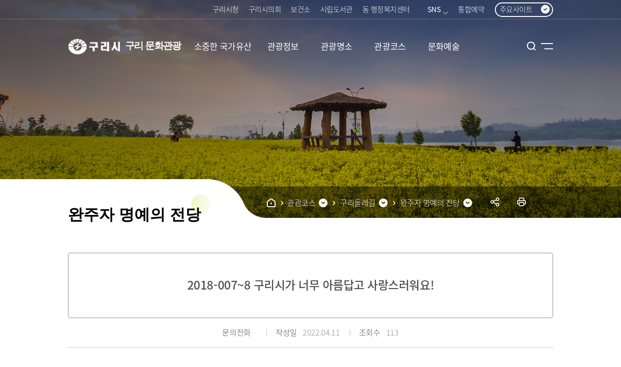

--- FILE ---
content_type: text/html; charset=UTF-8
request_url: https://www.guri.go.kr/culture/selectBbsNttView.do?key=1204&bbsNo=724&nttNo=1067
body_size: 38268
content:









<!DOCTYPE html>
<html lang="ko">
<head>
	<meta charset="utf-8">
	<meta http-equiv="X-UA-Compatible" content="IE=Edge">
	<meta name="viewport" content="width=device-width, initial-scale=1">
	<meta name="title" content="완주자 명예의 전당 - 구리 문화관광">
	<meta name="keywords" content="">
	<meta name="description" content="">
	<meta name="format-detection" content="telephone=no">
	<meta property="og:site_name" content="구리 문화관광">
	<meta property="og:url" content="https://www.guri.go.kr">
	<meta property="og:title" content="구리 문화관광">
	<meta property="og:description" content="">
	<meta property="og:type" content="website">
	<link rel="shortcut icon" href="/common/favicon.ico">
	<link rel="icon" href="/common/favicon.ico">
	<link rel="stylesheet" href="/common/css/font.css" />
	<link rel="stylesheet" href="/site/culture/css/sub.css" />
	<!--[if lt IE 9]><script src="/common/js/html5.js"></script><![endif]-->
	<script src="/common/js/jquery-1.12.4.HS-20200709.min.js"></script>
	<script src="/common/js/jquery.screen.min.js"></script>
	<script src="/common/js/slick.min.custom.1.6.0.10.js"></script>
	<script src="/common/js/slick.extensions.min.js"></script>
	<script src="/common/js/common_layout.js"></script>
	<script src="/common/js/common_sub.js"></script>
	<script src="/site/culture/js/common.js"></script>
	<script src="/site/culture/js/sub.js"></script>
	<script src="/common/js/program.min.js"></script>
	<title>완주자 명예의 전당 - 구리 문화관광</title>
	<!--title>홈 &gt; 관광코스 &gt; 구리둘레길 &gt; 완주자 명예의 전당 - 구리 문화관광</title-->
	<script>
	(function(){
	  if (location.pathname === "/culture/contents.do"
	      && location.search   === "?key=6199") {
	    var m = document.createElement("meta");
	    m.name    = "robots";
	    m.content = "noindex, nofollow";
	    document.head.appendChild(m);
	  }
	})();
	</script>

</head>

<body id="sub1204" class="culture sub sub4 visualtype" data-layouttype="visualtype" data-layout="wide" data-fullsize="no">










<script nonce="NEOCMSSCRIPT">
    //location.href = "/renewal/index.html";
</script>

<!--
id : 1차메뉴별 id 달아주세요
class : sub, 사이트id, normal/visualtype
data-layouttype : normal / visualtype
data-layout : wide / regular
data-fullsize : yes / no
-->
<div class="accessibility">
	<a href="#contents">본문 바로가기</a>
</div>
<div id="wrapper" class="page1204"><!-- page키값 -->
	<header id="header">
		<div class="header_top">
			<div class="wrap">
				<div class="site_link">
					

<ul class="clearfix">
    <li class="link_item"><a href="/www/index.do" target="_blank" title="새창" class="linkbtn" rel="noopener noreferrer">구리시청</a></li>
	<li class="link_item"><a href="http://www.gcc.or.kr/" target="_blank" title="새창" rel="noopener noreferrer" class="linkbtn" >구리시의회</a></li>
	<li class="link_item"><a href="/health/index.do" target="_blank" title="새창" class="linkbtn" rel="noopener noreferrer">보건소</a></li>
	<li class="link_item"><a href="https://www.gurilib.go.kr/" target="_blank" title="새창" rel="noopener noreferrer" class="linkbtn">시립도서관</a></li>
	<li class="link_item dongbox">
	<a href="https://www.guri.go.kr/site/dong/intro.jsp" target="_blank" title="새창" class="linkbtn">동 행정복지센터</a>

	</li>
	<li class="link_item snsbox">
        <button type="button" title="하위메뉴열기" class="linkbtn snstitle">SNS<i></i></button>
        <div class="layer">
            <ul>
                <li><a href="https://blog.naver.com/guri9279" target="_blank" title="새창">블로그</a></li>
				<li><a href="https://www.instagram.com/guricityhall" target="_blank" title="새창">인스타그램</a></li>
				<li><a href="https://pf.kakao.com/_csBVK" target="_blank" title="새창">카카오톡채널</a></li>
				<li><a href="https://www.youtube.com/channel/UCvnRrQa5gYVDHgXvY4ERc5A" target="_blank" title="새창">유튜브</a></li>
				<li><a href="https://www.facebook.com/gurisi" target="_blank" title="새창">페이스북</a></li>
				<!--<li><a href="https://www.podbbang.com/channels/1779193 " target="_blank" title="새창">팟빵</a></li>-->
				<li><a href="https://www.guri.go.kr/media/selectBbsNttList.do?bbsNo=161&key=1595" target="_blank" title="새창">우리구리</a></li>
            </ul>
        </div>
    </li>
	<li class="link_item reserve"><a href="/reserve/index.do" target="_blank" title="새창" class="linkbtn">통합예약</a></li>
</ul>
				</div>
				<div class="familybox">
					<button type="button" title="주요사이트 열기" class="familybtn"><i></i><span>주요사이트</span></button>
				</div>
			</div>
		</div>
		<div class="header_box">
			<div class="wrap">
				<h1 class="logo">
					<a href="./index.do">
						<span class="image">구리, 시민행복특별시</span>
						<span class="text">구리 문화관광</span>
					</a>
				</h1>
				<div class="menu_show">
					<button type="button" class="menu_button">메뉴열기</button>
				</div>
			</div>
		</div>
		<div class="lnb">
			<div class="lnb_topbox">
				<div class="lnb_gnb clearfix">
					
					<div class="loginbox login"><a href="/loginView.do?rurl=/culture/sub.do?key=1204">로그인</a></div><!-- 미로그인:login, 로그인:logout -->
					
					<div class="language">
						<button type="button" title="언어선택 열기" class="language_btn">KOR</button>
						<div class="layer">
							<ul>
								<li><a href="/eng/index.do" target="_blank" title="새창">English</a></li>
								<li><a href="/jpn/index.do" target="_blank" title="새창">日本語</a></li>
								<li><a href="/chn/index.do" target="_blank" title="새창">中文</a></li>
							</ul>
						</div>
					</div>
				</div>
			</div>
			<nav class="menu after eachdown">
				<h2 class="skip">메뉴</h2>
				

<div class="depth depth1 clearfix">
	<ul class="depth_list depth1_list clearfix">
					<li class="depth_item depth1_item">
				<a href="/culture/selectBbsNttList.do?bbsNo=486&amp;key=1175" target="_self"  class="depth_text depth1_text"><span><em>소중한 국가유산</em></span></a>
					<div class="depth depth2">
						<div class="menu_title">
							<div class="innerbox">
								<div class="title">소중한 국가유산</div>
								<p class="text">구리, 시민행복특별시</p>
							</div>
						</div>
						<ul class="depth_list depth2_list clearfix">
									<li class="depth_item depth2_item clearfix">
										<a href="/culture/selectBbsNttList.do?bbsNo=486&amp;key=1175" target="_self" class="depth_text depth2_text "><span><em>국가지정유산</em></span></a>
									</li>
									<li class="depth_item depth2_item clearfix">
										<a href="/culture/selectBbsNttList.do?bbsNo=488&amp;key=1176" target="_self" class="depth_text depth2_text "><span><em>국가등록유산</em></span></a>
									</li>
									<li class="depth_item depth2_item clearfix">
										<a href="/culture/selectBbsNttList.do?bbsNo=487&amp;key=1177" target="_self" class="depth_text depth2_text "><span><em>경기도지정유산</em></span></a>
									</li>
									<li class="depth_item depth2_item clearfix">
										<a href="/culture/selectBbsNttList.do?bbsNo=489&amp;key=1182" target="_self" class="depth_text depth2_text "><span><em>국가유산 사진</em></span></a>
									</li>
						</ul>
					</div>
			</li>
			<li class="depth_item depth1_item">
				<a href="/culture/contents.do?key=1185" target="_self"  class="depth_text depth1_text"><span><em>관광정보</em></span></a>
					<div class="depth depth2">
						<div class="menu_title">
							<div class="innerbox">
								<div class="title">관광정보</div>
								<p class="text">구리, 시민행복특별시</p>
							</div>
						</div>
						<ul class="depth_list depth2_list clearfix">
									<li class="depth_item depth2_item clearfix">
										<a href="/culture/contents.do?key=1185" target="_self" class="depth_text depth2_text "><span><em>관광홍보물</em></span></a>
									</li>
									<li class="depth_item depth2_item clearfix">
										<a href="/culture/contents.do?key=1187" target="_self" class="depth_text depth2_text "><span><em>문화관광해설사</em></span></a>
									</li>
									<li class="depth_item depth2_item clearfix">
										<a href="/culture/selectTourCntntsWebList.do?key=1188&amp;ctgry=5&amp;ctgryListArr=12&amp;ctgryListArr=13&amp;ctgryListArr=14&amp;ctgryListArr=15&amp;sortTy=RECOMEND" target="_self" class="depth_text depth2_text "><span><em>숙박시설</em></span></a>
									</li>
									<li class="depth_item depth2_item clearfix">
										<a href="/culture/selectTourCntntsWebList.do?key=1190&amp;searchCnd=ALL&amp;searchKrwd=공원&amp;ctgry=2" target="_self" class="depth_text depth2_text "><span><em>공원현황</em></span></a>
									</li>
									<li class="depth_item depth2_item clearfix">
										<a href="/culture/contents.do?key=5133" target="_self" class="depth_text depth2_text "><span><em>공공와이파이존</em></span></a>
									</li>
									<li class="depth_item depth2_item clearfix">
										<a href="/culture/contents.do?key=3663" target="_self" class="depth_text depth2_text "><span><em>구리토평가족캠핑장</em></span></a>
									</li>
									<li class="depth_item depth2_item clearfix">
										<a href="/www/contents.do?key=6016" target="_self" class="depth_text depth2_text "><span><em>먹거리</em></span></a>
									</li>
									<li class="depth_item depth2_item clearfix">
										<a href="/culture/contents.do?key=6938" target="_self" class="depth_text depth2_text "><span><em>관광통역안내전화</em></span></a>
									</li>
						</ul>
					</div>
			</li>
			<li class="depth_item depth1_item">
				<a href="/culture/selectTourCntntsWebList.do?key=1193&amp;ctgry=4&amp;sortTy=RECOMEND" target="_self"  class="depth_text depth1_text"><span><em>관광명소</em></span></a>
					<div class="depth depth2">
						<div class="menu_title">
							<div class="innerbox">
								<div class="title">관광명소</div>
								<p class="text">구리, 시민행복특별시</p>
							</div>
						</div>
						<ul class="depth_list depth2_list clearfix">
									<li class="depth_item depth2_item clearfix">
										<a href="/culture/selectTourCntntsWebList.do?key=1193&amp;ctgry=4&amp;sortTy=RECOMEND" target="_self" class="depth_text depth2_text "><span><em>구리9경</em></span></a>
									</li>
									<li class="depth_item depth2_item clearfix">
										<a href="/culture/selectTourCntntsWebList.do?key=1194&amp;ctgry=7&amp;sortTy=RECOMEND" target="_self" class="depth_text depth2_text "><span><em>주요명소</em></span></a>
									</li>
									<li class="depth_item depth2_item clearfix">
										<a href="/gbv/index.do" target="_blank" title="새창" class="depth_text depth2_text "><span><em>고구려대장간마을</em></span></a>
									</li>
						</ul>
					</div>
			</li>
			<li class="depth_item depth1_item">
				<a href="/culture/contents.do?key=1197" target="_self"  class="depth_text depth1_text"><span><em>관광코스</em></span></a>
					<div class="depth depth2">
						<div class="menu_title">
							<div class="innerbox">
								<div class="title">관광코스</div>
								<p class="text">구리, 시민행복특별시</p>
							</div>
						</div>
						<ul class="depth_list depth2_list clearfix">
									<li class="depth_item depth2_item clearfix">
										<a href="/culture/contents.do?key=1197" target="_self" class="depth_text depth2_text "><span><em>추천관광코스</em></span></a>
									</li>
									<li class="depth_item depth2_item clearfix">
										<a href="/culture/contents.do?key=1199" target="_self" class="depth_text depth2_text  spy"><span><em>구리둘레길</em></span></a>
											<div class="depth depth3">
												<ul class="depth_list depth3_list clearfix">
															<li class="depth_item depth3_item">
																<a href="/culture/contents.do?key=1199" target="_self" class="depth_text depth3_text "><span><em>구리둘레길 소개</em></span></a>
															</li>
															<li class="depth_item depth3_item">
																<a href="/culture/contents.do?key=1200" target="_self" class="depth_text depth3_text "><span><em>Ⅰ코스</em></span></a>
															</li>
															<li class="depth_item depth3_item">
																<a href="/culture/contents.do?key=1201" target="_self" class="depth_text depth3_text "><span><em>Ⅱ코스</em></span></a>
															</li>
															<li class="depth_item depth3_item">
																<a href="/culture/contents.do?key=1202" target="_self" class="depth_text depth3_text "><span><em>Ⅲ코스</em></span></a>
															</li>
															<li class="depth_item depth3_item">
																<a href="/culture/contents.do?key=1203" target="_self" class="depth_text depth3_text "><span><em>Ⅳ코스</em></span></a>
															</li>
															<li class="depth_item depth3_item">
																<a href="/culture/selectBbsNttList.do?bbsNo=724&amp;key=1204" target="_self" class="depth_text depth3_text  spy"><span><em>완주자 명예의 전당</em></span></a>
															</li>
												</ul>
											</div>
									</li>
						</ul>
					</div>
			</li>
			<li class="depth_item depth1_item">
				<a href="/culture/contents.do?key=3841" target="_self"  class="depth_text depth1_text"><span><em>문화예술</em></span></a>
					<div class="depth depth2">
						<div class="menu_title">
							<div class="innerbox">
								<div class="title">문화예술</div>
								<p class="text">구리, 시민행복특별시</p>
							</div>
						</div>
						<ul class="depth_list depth2_list clearfix">
									<li class="depth_item depth2_item clearfix">
										<a href="/culture/contents.do?key=3841" target="_self" class="depth_text depth2_text "><span><em>구리시립예술단</em></span></a>
											<div class="depth depth3">
												<ul class="depth_list depth3_list clearfix">
															<li class="depth_item depth3_item">
																<a href="/culture/contents.do?key=3841" target="_self" class="depth_text depth3_text "><span><em>구리시립합창단</em></span></a>
																	<div class="depth depth4">
																		<ul class="depth_list depth4_list clearfix">
																					<li class="depth_item depth4_item">
																						<a href="https://www.youtube.com/channel/UCc9Xi9uyu4K3_MEcRP0n7gQ" target="_self" class="depth_text depth4_text "><span><em>공연영상</em></span></a> <!-- 현재 선택된 메뉴 맨 마지막 차수에 spy 추가해주세요 -->
																					</li>
																		</ul>
																	</div>
															</li>
															<li class="depth_item depth3_item">
																<a href="/culture/contents.do?key=3842" target="_self" class="depth_text depth3_text "><span><em>구리시립청소년교향악단</em></span></a>
															</li>
															<li class="depth_item depth3_item">
																<a href="/culture/contents.do?key=3843" target="_self" class="depth_text depth3_text "><span><em>구리시립소년소녀합창단</em></span></a>
															</li>
															<li class="depth_item depth3_item">
																<a href="/culture/selectBbsNttList.do?bbsNo=821&amp;key=4332" target="_self" class="depth_text depth3_text "><span><em>공연계획</em></span></a>
															</li>
												</ul>
											</div>
									</li>
									<li class="depth_item depth2_item clearfix">
										<a href="/culture/contents.do?key=3820" target="_self" class="depth_text depth2_text "><span><em>문화시설</em></span></a>
											<div class="depth depth3">
												<ul class="depth_list depth3_list clearfix">
															<li class="depth_item depth3_item">
																<a href="/culture/contents.do?key=3820" target="_self" class="depth_text depth3_text "><span><em>도서관</em></span></a>
															</li>
															<li class="depth_item depth3_item">
																<a href="/culture/contents.do?key=3821" target="_self" class="depth_text depth3_text "><span><em>공연장</em></span></a>
															</li>
															<li class="depth_item depth3_item">
																<a href="/culture/contents.do?key=3822" target="_self" class="depth_text depth3_text "><span><em>영화관</em></span></a>
															</li>
												</ul>
											</div>
									</li>
						</ul>
					</div>
			</li>
	</ul>
</div>
<script>
(function(){
  if (location.pathname === "/culture/contents.do"
      && location.search   === "?key=6199") {
    var m = document.createElement("meta");
    m.name    = "robots";
    m.content = "noindex, nofollow";
    document.head.appendChild(m);
  }
})();
</script>


			</nav>
			<div class="menu_hide">
				<button type="button" class="menu_button">메뉴 닫기</button>
			</div>
		</div>
		<div class="lnb_curtain"><button type="button">메뉴 닫기</button></div>
		<div class="header_bottom">
			<div class="wrap">
				<button type="button" title="검색열기" class="search_btn">검색열기</button>
				<a href="/culture/sitemap.do?key=3640" class="sitemapbtn">사이트맵</a>
			</div>
		</div>
		<div class="searchbox_curtain"></div>
		<div class="searchbox">
			<div class="wrap">
				<div class="search">
					


<div class="search_con">
    <div class="titlebox">
        <h2 class="skip">통합검색</h2>
    </div>
    <form action="/search/search.jsp" method="post" onsubmit="return searchGo(this)"><!-- action 항목이 비어있지 않도록 개발요망!! -->
        <fieldset>
            <legend>통합검색</legend>
            <div class="inputbox">
                <label for="query" class="skip">검색어를 입력하세요</label>
                <input type="search" id="query" name="query" class="total_search" placeholder="검색어를 입력하세요" />
                <span class="submitbox">
                    <input type="submit" value="검색" />
                </span>
            </div>
        </fieldset>
    </form>
    <button type="button" class="search_close">검색닫기</button>
</div>

<script>
    //<![CDATA[
    function searchGo( frm ) {
        if( !frm.query.value ) {
            alert("검색어를 입력해주세요.");
            frm.query.focus();
            return false;
        }
        return true;
    }
    //]]>

    function fn_search(query) {
        $('#query').val(query);
        $('#search').submit();
    }
</script>
				</div>
			</div>
		</div><!-- //.searchbox -->
	</header>
	<div class="sub_visual"></div>
	<div id="container">
		<div class="contain_top">
			<div class="wrap">
				

<div class="pathbox"><!-- PC용 -->  <!-- 1차메뉴만 있을 경우 disabled 클래스 부여 -->
	<div class="path">
		<ul class="clearfix">
			<li class="home"><a href="./index.do">홈</a></li>
			<li class="list">
				<button type="button" title="목록열기"><span>관광코스</span></button>
				<div class="layer">
					<ul>
													<li><a href="/culture/selectBbsNttList.do?bbsNo=486&amp;key=1175" target="_self">소중한 국가유산</a></li>
							<li><a href="/culture/emptyBoard.do?key=3620" target="_self">프로그램안내</a></li>
							<li><a href="/culture/contents.do?key=1185" target="_self">관광정보</a></li>
							<li><a href="/culture/selectTourCntntsWebList.do?key=1193&amp;ctgry=4&amp;sortTy=RECOMEND" target="_self">관광명소</a></li>
							<li><a href="/culture/contents.do?key=1197" target="_self">관광코스</a></li>
							<li><a href="/culture/contents.do?key=3841" target="_self">문화예술</a></li>
							<li><a href="/culture/sitemap.do?key=3640" target="_self">사이트맵</a></li>
					</ul>
				</div>
			</li>
					<li class="list">
						<button type="button" title="목록열기"><span>구리둘레길</span></button>
						<div class="layer">
							<ul>
										<li><a href="/culture/contents.do?key=1197" target="_self">추천관광코스</a></li>
										<li><a href="/culture/contents.do?key=1199" target="_self">구리둘레길</a></li>
							</ul>
						</div>
					</li>

							
								<li class="list">
									<button type="button" title="목록열기"><span>완주자 명예의 전당</span></button>
									<div class="layer">
										<ul>
													<li><a href="/culture/contents.do?key=1199" target="_self">구리둘레길 소개</a></li>
													<li><a href="/culture/contents.do?key=1200" target="_self">Ⅰ코스</a></li>
													<li><a href="/culture/contents.do?key=1201" target="_self">Ⅱ코스</a></li>
													<li><a href="/culture/contents.do?key=1202" target="_self">Ⅲ코스</a></li>
													<li><a href="/culture/contents.do?key=1203" target="_self">Ⅳ코스</a></li>
													<li><a href="/culture/selectBbsNttList.do?bbsNo=724&amp;key=1204" target="_self">완주자 명예의 전당</a></li>
										</ul>
									</div>
								</li>
							
		</ul>
	</div>
</div>

			</div>
		</div>
		<main id="colgroup" class="colgroup">
			<article>
				<header class="sub_head">
					<div class="wrap">
						<div class="sub_title">
							<h2><span>완주자 명예의 전당</span></h2>
						</div>
						<div class="pathbox"><!-- 모바일용 -->
							<div class="path">
								<ul class="clearfix">
									<li class="home"><a href="index.do" class="text">홈</a></li>
									
										
											<li class="list"><a href="./sub.do?key=1196" class="text">관광코스</a></li>
										
										
									
										
											<li class="list"><a href="./sub.do?key=1198" class="text">구리둘레길</a></li>
										
										
									
										
										
											<li class="list"><span class="text">완주자 명예의 전당</span></li>
										
									
								</ul>
							</div>
						</div>
						<div class="sharebox clearfix">
							<div class="share">
								<button type="button" title="sns 공유 열기" class="share_btn">공유하기</button>
								<div class="layer">
									


<!-- url get-> post방식 -->
<!-- <script type="text/javascript"> 
   history.replaceState({}, null, location.pathname); 
</script>  -->












<ul class="clearfix">
    
    
    <li class="blog"><a href="https://share.naver.com/web/shareView.nhn?url=https%3a%2f%2fwww.guri.go.kr%2fculture%2fselectBbsNttView.do%3fkey%3d1204%26bbsNo%3d724%26nttNo%3d1067&title=%ea%b5%ac%eb%a6%ac%ec%8b%9c+%ea%b5%ac%eb%a6%ac+%eb%ac%b8%ed%99%94%ea%b4%80%ea%b4%91+%3e+%ec%99%84%ec%a3%bc%ec%9e%90+%eb%aa%85%ec%98%88%ec%9d%98+%ec%a0%84%eb%8b%b9" target="_blank" title="네이버밴드" rel="noopener noreferrer" class="snslink">네이버</a></li>
    <li class="facebook"><a href="https://www.facebook.com/sharer.php?u=https%3a%2f%2fwww.guri.go.kr%2fculture%2fselectBbsNttView.do%3fkey%3d1204%26bbsNo%3d724%26nttNo%3d1067" target="_blank" title="페이스북" rel="noopener noreferrer" class="snslink">페이스북</a>
    <li class="link"><a href="#n" onclick="clip();" title="주소복사" rel="noopener noreferrer" class="snslink">링크</a></li>
</ul>

<script>
function clip(){
    var url = '';
    var textarea = document.createElement("textarea");
    document.body.appendChild(textarea);
    url = window.location.href;
    textarea.value = url;
    textarea.select();
    document.execCommand("copy");
    document.body.removeChild(textarea);
    alert("링크가 복사되었습니다. 필요하신 곳에 붙여넣기 하세요!")
 }
</script>


								</div>
							</div>
							<div class="printbox">
								<button type="button" title="인쇄하기" class="print" onclick="window.print();">프린트하기</button>
							</div>
							<!--
							<div class="qrbox">
								<button type="button" title="qr코드 열기" class="qr_btn">qr코드 열기</button>
								<div class="layer">
									<div class="qr_image"><img src="/common/images/layout/getqrcode_sample.png" alt="[페이지제목] qr코드" /></div>
									<p class="qr_text">모바일로 QR코드를 스캔하면 <br> 이 페이지로 바로 접속 할 수있습니다.</p>
								</div>
							</div>
							-->
						</div>
					</div>
				</header>
				
				<div id="contents" class="cts1204"><!-- ctsxxx(키번호) -->
					<div class="wrap"><!-- widetype이 아니면 #contents 안에 .wrap 있음 -->
						<!-- 컨텐츠영역 시작 -->
						<div class="p-wrap bbs bbs__view bbs_new_skin">


	<div class="bbs_viewbox">
		<div class="subjectbox">
			<p>2018-007~8 구리시가 너무 아름답고 사랑스러워요!</p>
		</div>
		<div class="fieldlistbox">
					<div class="field_item">
						<em class="title">문의전화</em>
						<span class="text"></span>
					</div>
			<div class="field_item">
				<em class="title">작성일</em>
				<span class="text">2022.04.11</span>
			</div>
			<div class="field_item">
				<em class="title">조회수</em>
				<span class="text">113</span>
			</div>
		</div>
		<div class="viewcontentbox">
			<div class="viewcontent">
				
					
						
							<div class="bbs_photo">
								<div class="inner">
									<img src="/DATA/bbs/724/20220410014619879_OvDq.png" alt="">
									<span class="img_zoom">
									<a href="/DATA/bbs/724/20220410014619879_OvDq.png" target="_blank" title="새창 이미지 확대보기">이미지 확대보기</a>
									</span>
								</div>
							</div>
						
					
				

				<div class="contenttext">
					축하드립니다~~~&nbsp;^^
				</div>
			</div>
					
						<div class="attachedfile"><!-- 첨부파일이 있을 때 출력 -->
							
								<div class="attach_item">
									<span class="text">2018_07.PNG</span>
									<a href="./downloadBbsFile.do?atchmnflNo=253480" class="attach_link download">다운로드</a>
								</div>
							
							

						</div>
					

		</div>
	</div>

	<div class="floatbox btn_group clearfix">
		<div class="floatleft">
			<a href="./selectBbsNttList.do?key=1204&amp;bbsNo=724&amp;nttNo=1067&amp;searchCtgry=&amp;searchCnd=all&amp;searchKrwd=&amp;integrDeptCode=&amp;pageIndex=5" class="bbsbtn white big list">목록</a>
		</div>
		<div class="floatright">
			
			
		</div>
	</div>

	
</div>

<script src="/common/js/default.js"></script>
<script nonce="NEOCMSSCRIPT">

	function fn_deleteBbsNtt( url ) {
		if( confirm("삭제하시겠습니까?") ) {
			$("#delete_pan").show();
			$("#deleteResn").focus();
			window.location = url;
		}
	}

	function fn_deleteBbsNttOk( url ) {
		if( confirm("삭제하시겠습니까?") ) {
			return true;
		}
		return false;
	}
	function fn_deleteBbsNttForce( url ) {
		if( confirm("영구삭제하시겠습니까? 삭제된 게시물은 복구가 불가능합니다.") ) {
			window.location = url;
		}
	}
	function fn_restoreBbsNtt( url ) {
		if( confirm("복원하시겠습니까?") ) {
			window.location = url;
		}
	}


</script>
						<!-- //컨텐츠영역 끝 -->
					</div>
				</div><!-- //#contents -->
				



<footer class="satisfaction">
	
	

	
		<h3 class="skip">담당자 정보</h3>
		<div class="manager_info clearfix">
			<ul class="clearfix">

				<li>

					
						
					
						
					
						
					
						
					
						
					
						
					
						
					
						
					
						
					
						
					
						
					
						
					
						
					
						
					
						
					
						
					
						
					
						
					
						
					
						
					
						
					
						
					
						
					
						
					
						
					
						
					
						
					
						
					
						
					
						
					
						
					
						
					
						
					
						
					
						
					
						
					
						
					
						
					
						
					
						
					
						
							
						
					
						
					
						
					
						
					
						
					
						
					
						
					
						
					
						
					
						
					
						
					
						
					

					<span>담당부서</span>
						공원녹지과
				</li>
				<li><span>전화번호</span> 031-550-2909 </li>
				
					
					
					
				
			</ul>
		</div>
	
</footer>

<script>
	function fn_validateCntntsEvalHist( frm ) {
		var valiEvl = false;
		for( var i=0; i<frm.cntntsEvlSe.length; i++ ) {
			if( frm.cntntsEvlSe[i].checked == true ) {
				valiEvl = true;
				break;
			}
		}
		if( !valiEvl ) {
			alert("만족도의 등급을 선택하지 않으셨습니다.\n만족도 등급을 선택하여 주세요.");
			return false;
		}
		return true;
	}
</script>
			</article>
		</main>
	</div>
	<!-- //#container -->
	<footer id="footer">
		<div class="footer_banner">
			<div class="wrap">
				







<div class="banner">
    <div class="titlebox">
        <h2>배너모음</h2>
    </div>

    <div class="banner_list">
        
            <div class="banner_item"><a href="https://www.osmb.go.kr/" target="_blank" title="새창" rel="noopener noreferrer">중소기업 옴부즈만</a></div>
            <div class="banner_item"><a href="https://www.gill.or.kr/" target="_blank" title="새창" rel="noopener noreferrer">경기도평생교육진흥원</a></div>
            <div class="banner_item"><a href="https://www.mss.go.kr/" target="_blank" title="새창" rel="noopener noreferrer">경기지방중소벤처기업청</a></div>
            <div class="banner_item"><a href="https://gurimh.or.kr/" target="_blank" title="새창" rel="noopener noreferrer">구리문화원</a></div>
            <div class="banner_item"><a href="https://www.kotra.or.kr/index.do" target="_blank" title="새창" rel="noopener noreferrer">KOTRA 무역투자24</a></div>
            <div class="banner_item"><a href="http://www.gcc.or.kr/" target="_blank" title="새창" rel="noopener noreferrer">구리시의회</a></div>
            <div class="banner_item"><a href="https://www.gov.kr/portal/main" target="_blank" title="새창" rel="noopener noreferrer">정부24</a></div>
            <div class="banner_item"><a href="http://www.gg.go.kr" target="_blank" title="새창" rel="noopener noreferrer">경기도청</a></div>
			<div class="banner_item"><a href="https://www.mois.go.kr" target="_blank" title="새창" rel="noopener noreferrer">행정안전부</a></div>
		
        
    </div>
    <div class="banner_control">
        <button type="button" class="arrow prev">이전배너</button>
        <button type="button" class="auto"></button>
        <button type="button" class="arrow next">다음배너</button>
    </div>
</div>
			</div>
		</div>
		<div class="footer_con">
			<div class="wrap">
				<div class="footer_box">
					<div class="footer_nav">
						<ul class="clearfix">
							<li class="privacy"><a href="/www/contents.do?key=775" target="_blank" title="새창">개인정보처리방침</a></li>
                            <li><a href="/www/contents.do?key=790" target="_blank" title="새창">이메일무단수집거부</a></li>
                            <li><a href="/www/contents.do?key=788" target="_blank" title="새창">저작권정책</a></li>
						</ul>
					</div>
					<div class="addressbox">
						<address>
							<span class="address">(우)11954 경기도 구리시 아차산로 439 (교문동)</span>
							<span class="telbox">
								<span class="tel">TEL. 031-557-1010</span>
								<span class="fax">FAX. 031-557-8282</span>
							</span>
						</address>
						<p class="denied">본 홈페이지에서 게시된 이메일주소를 자동으로 수집하는 것을 거부하며, 위반 시 관련 법에 의거 처벌 등을 유념하시기 바랍니다.</p>
					</div>
					<p class="copyright">COPYRIGHT©GURI CITY. ALL RIGHTS RESERVED.</p>
				</div>
				<div class="footer_link">
					

<ul class="clearfix">
    <li class="list">
        <button type="button" title="목록열기" class="site_btn"><span>유관기관·시설</span></button>
        <div class="layer">
            <ul>
				<li><a href="https://www.gg.go.kr/bbs/board.do?bsIdx=460&menuId=1652#page=1" target="_blank" title="새창" rel="noopener noreferrer">경기도 대기 및 수질환경 위반업소 명단</a></li>
                <li><a href="http://cafe.daum.net/gmcwc" target="_blank" title="새창" rel="noopener noreferrer">갈매사회복지관</a></li>
                <li><a href="https://gurihappycall.guriuc.or.kr/" target="_blank" title="새창" rel="noopener noreferrer">교통약자이동지원센터</a></li>
                <li><a href="http://www.work.go.kr/guri/main.do" target="_blank" title="새창" rel="noopener noreferrer">구리고용복지+센터</a></li>
                <li><a href="https://sports.guriuc.or.kr:4433/gurinsc" target="_blank" title="새창" rel="noopener noreferrer">구리국민체육센터</a></li>
                <li><a href="http://www.gurimh.or.kr" target="_blank" title="새창" rel="noopener noreferrer">구리문화원</a></li>
				<li><a href="https://guri.familynet.or.kr/center/index.do" target="_blank" title="새창" rel="noopener noreferrer">구리시 가족센터</a></li>
				<li><a href="https://guriparking.guriuc.or.kr:9443" target="_blank" title="새창" rel="noopener noreferrer">구리시 공영주차장</a></li>
                <li><a href="http://www.dreamstart.go.kr/guri" target="_blank" title="새창" rel="noopener noreferrer">구리시 드림스타트</a></li>
                <li><a href="https://gyeonggi.work.go.kr/guri/main.do?regionCd=41310" target="_blank" title="새창" rel="noopener noreferrer">구리시 일자리센터</a></li>
				<li><a href="https://www.gurimhc.or.kr/" target="_blank" title="새창" rel="noopener noreferrer">구리시 정신건강복지센터</a></li>
				<li><a href="https://guri.nid.or.kr/intro/intro.aspx" target="_blank" title="새창" rel="noopener noreferrer">구리시 치매안심센터</a></li>
				<li><a href="/gurimse/index.do" target="_blank" title="새창">구리시공동체사회적경제지원센터</a></li>
                <li><a href="https://sports.guriuc.or.kr:4433/multi" target="_blank" title="새창" rel="noopener noreferrer">구리시멀티스포츠센터</a></li>
                <li><a href="http://www.gurisp.kr" target="_blank" title="새창" rel="noopener noreferrer">구리시주민편익시설</a></li>
                <li><a href="http://www.guricenter.go.kr" target="_blank" title="새창" rel="noopener noreferrer">구리시육아종합지원센터</a></li>
				<li><a href="http://www.guri1365.or.kr/" target="_blank" title="새창" rel="noopener noreferrer">구리시자원봉사센터</a></li>
				<li><a href="http://www.guriwel.or.kr" target="_blank" title="새창" rel="noopener noreferrer">구리시장애인종합복지관</a></li>
				<li><a href="http://www.guriwelfare.or.kr" target="_blank" title="새창" rel="noopener noreferrer">구리시종합사회복지관</a></li>
				<li><a href="http://guristartup.or.kr/" target="_blank" title="새창" rel="noopener noreferrer">구리시청년창업지원센터</a></li>
				<li><a href="http://guri1388.or.kr/mall/main.php/" target="_blank" title="새창" rel="noopener noreferrer">구리시청소년상담복지센터</a></li>
				<li><a href="https://sports.guriuc.or.kr:4433/gurigym/" target="_blank" title="새창" rel="noopener noreferrer">구리시체육관(배드민턴장)</a></li>
				<li><a href="https://gurisports.kr/" target="_blank" title="새창" rel="noopener noreferrer">구리시체육회</a></li>
                <li><a href="https://sports.guriuc.or.kr:4433/guriws/" target="_blank" title="새창" rel="noopener noreferrer">구리왕숙체육공원</a></li>
                <li><a href="http://gurisijang.kr/home/guri/market01.php" target="_blank" title="새창" rel="noopener noreferrer">구리전통시장</a></li>
                <li><a href="https://royaltombs.cha.go.kr/html/HtmlPage.do?pg=/new/html/portal_01_01_01.jsp&amp;mn=RT_01_01" target="_blank" title="새창" rel="noopener noreferrer">조선왕릉(구리 동구릉)</a></li>
            </ul>
        </div>
    </li>
    <li class="list">
        <button type="button" title="목록열기" class="site_btn"><span>시의회/공공기관</span></button>
        <div class="layer">
            <ul>
				<li><a href="https://www.ggc.go.kr/site/regional/home" target="_blank" title="새창" rel="noopener noreferrer">경기도의회 구리상담소</a></li>
                <li><a href="http://www.gcc.or.kr/" target="_blank" title="새창" rel="noopener noreferrer">구리시의회</a></li>
                <li><a href="http://www.gamaco.co.kr/" target="_blank" title="새창" rel="noopener noreferrer">구리농수산물공사</a></li>
                <li><a href="http://guriuc.or.kr/" target="_blank" title="새창" rel="noopener noreferrer">구리도시공사</a></li>
                <li><a href="http://www.guriyouth.go.kr" target="_blank" title="새창" rel="noopener noreferrer">구리시청소년재단</a></li>
                <li><a href="https://www.guriart.or.kr" target="_blank" title="새창" rel="noopener noreferrer">구리문화재단(구리아트홀)</a></li>
                <li><a href="http://www.gurimr.or.kr" target="_blank" title="새창" rel="noopener noreferrer">구리시상권활성화재단</a></li>
				<li><a href="https://ggbpolice.go.kr/guri/mainPage.do" target="_blank" title="새창" rel="noopener noreferrer">구리경찰서</a></li>
                <li><a href="https://119.gg.go.kr/guri/" target="_blank" title="새창" rel="noopener noreferrer">구리소방서</a></li>
                <li><a href="https://www.koreapost.go.kr/gi/471/" target="_blank" title="새창" rel="noopener noreferrer">구리우체국</a></li>
                <li><a href="https://j.nts.go.kr/gr/Default.asp" target="_blank" title="새창" rel="noopener noreferrer">구리세무서</a></li>
            </ul>
        </div>
    </li>
</ul>
				</div>
				<div class="up">
                				    <a href="#wrapper" class="up_button">
                				        <i class="up_arrow"></i>
                				        <span class="skip">맨위로</span>
                				    </a>
                				</div>
			</div>
		</div>
	</footer>
</div>
<!-- //#wrapper -->




</body>
</html>


--- FILE ---
content_type: text/css;charset=UTF-8
request_url: https://www.guri.go.kr/site/culture/css/sub.css
body_size: 509
content:
@charset "utf-8";

/* Layout */
@import url('/common/css/default.css');
@import url('/common/css/layout.css');
@import url('/common/css/common_layout.css');
@import url('common.css');
@import url('/common/css/common_sub_layout.css');
@import url('sub_layout.css');
@import url('/common/css/template.css');
@import url('/common/css/program.css');
@import url('sub_content.css');
@import url('program.css');
@import url('program2.css') /* 김지경 */;
@import url('program3.css') /* 서정한 */;

--- FILE ---
content_type: text/css;charset=UTF-8
request_url: https://www.guri.go.kr/site/culture/css/common.css
body_size: 1221
content:
@charset "UTF-8";

/* (주)한신정보기술 박남규 - 2022.01 */

@media all and (min-width:1401px){
    #header .lnb .menu .depth1_list{width:1000px;}
    #header .lnb .menu .depth1_item:nth-child(1){width:20%;}
    #header .lnb .menu .depth1_item:nth-child(2){width:16%;}
    #header .lnb .menu .depth1_item:nth-child(3){width:16%;}
    #header .lnb .menu .depth1_item:nth-child(4){width:16%;}
    #header .lnb .menu .depth1_item:nth-child(5){width:16%;}
    #header .lnb .menu .depth1_item:nth-child(6){width:16%;}
    #header .lnb .menu .depth1_text{padding-right:10px;padding-left:10px;text-align:center;}
}
@media all and (min-width:1001px) and (max-width:1400px){
    #header .lnb .menu .depth1_list{width:750px;}
    #header .lnb .menu .depth1_item:nth-child(1){width:20%;}
    #header .lnb .menu .depth1_item:nth-child(2){width:16%;}
    #header .lnb .menu .depth1_item:nth-child(3){width:16%;}
    #header .lnb .menu .depth1_item:nth-child(4){width:16%;}
    #header .lnb .menu .depth1_item:nth-child(5){width:16%;}
    #header .lnb .menu .depth1_item:nth-child(6){width:16%;}
    #header .lnb .menu .depth1_text{padding-right:7px;padding-left:7px;font-size:18px;text-align:center;}
}

--- FILE ---
content_type: text/css;charset=UTF-8
request_url: https://www.guri.go.kr/site/culture/css/sub_content.css
body_size: 68857
content:
@charset "utf-8";/*분야별 정보 > 문화·체육 > 구리문화예술교육지원센터 > 소개 (문화관광1171)*/
.cts661_wrap .visual{position:relative; width:calc(100% - 50px); margin:31px 0 94px; padding:108px 0 110px 100px; background-color:#008752; border-radius:200px 7px 7px 7px}
.cts661_wrap .visual:before{display:block; position:absolute; right:-50px; bottom:-46px; z-index:-1; width:100%; height:100%; border-radius:200px 7px 7px 7px; /*background:url(data:image/png; base64,iVBORw0KGgoAAAANSUhEUgAAAAgAAAAICAYAAADED76LAAAAAXNSR0IArs4c6QAAACxJREFUKFNjfPr06X8GBgYGaWlpRhCNDhgJKkDXga4Bw1gMBQStIKiAYjcAADIrIAns3QdGAAAAAElFTkSuQmCC);*/}
.cts661_wrap .visual .title_box{color:#fff}
.cts661_wrap .visual .title_box span{font-size:17px; font-weight:600; font-family:'SCoreDream'; line-height:24px; letter-spacing:-0.035em;}
.cts661_wrap .visual .title_box span:after{display:block; width:3px; height:40px; margin:19px 2px 24px; background-color:#fff}
.cts661_wrap .visual .title_box h3{margin-bottom:24px; font-size:40px; font-weight:600; font-family:'SCoreDream'; line-height:50px; letter-spacing:-0.035em;color:#fff}
.cts661_wrap .visual .title_box p{font-size:18px; font-weight:200; font-family:'SCoreDream'; line-height:30px;}
.cts661_wrap .visual .text_box{position:absolute; top:0; right:102px; width:355px; height:403px; padding:57px 0 0 58px; border-radius:0 0 100px 100px; background-color:#fff; box-shadow:-34px 29px 31.5px 3.5px rgba(0, 0, 0, 0.1);}
.cts661_wrap .visual .text_box:before{display:block; position:absolute; right:-41px; bottom:-62px; width:282px; height:269px; background:url(/site/www/images/contents/cts661_img01.png) no-repeat; background-size:contain}
.cts661_wrap .visual .text_box .text_title{position:relative}
.cts661_wrap .visual .text_box .text_title:before{display:block; position:absolute; top:-6px; left:-13px; width:25px; height:25px; border-radius:10px; background-color:#fff176;}
.cts661_wrap .visual .text_box span{position:relative; color:#000; font-size:18px; font-weight:600; font-family:'SCoreDream'; line-height:30px; z-index:1}
.cts661_wrap .visual .text_box p{font-size:18px; font-weight:600; font-family:'SCoreDream'; line-height:30px; color:#008752}
.cts661_wrap .divide2{font-size:0; line-height:0;}
.cts661_wrap .divide2 .temp_box.iconbox{display:inline-block; width:calc((100% - 10px)/2); margin-right:10px; vertical-align:top;}
.cts661_wrap .divide2 .temp_box.iconbox:last-child{margin-right:0}
.cts661_wrap .divide2 .temp_box.iconbox .box_wrap .icon:before{width:31px; height:32px; background:url(/site/www/images/contents/cts661_sprite.png) no-repeat -5px -5px}
.cts661_wrap .divide2 .temp_box.iconbox:last-child .box_wrap .icon:before{width:29px; height:24px; background-position:-45px -5px}
.cts661_wrap .temp_system .box_wrap{max-width:none}
.cts661_wrap .temp_system .itembox.head{width:275px; padding:25px 2% 27px;}
.cts661_wrap .temp_system .itembox.head .text{margin-top:6px; font-weight:600; line-height:20px;}
.cts661_wrap .temp_system .depth1 .itembox.depth1_box{width:275px; padding-top:16px; padding-bottom:19px;}
.cts661_wrap .temp_system .depth1 .itembox.depth1_box .text{margin-top:6px;}
.cts661_wrap .temp_system .depth1_list .depth1_item{padding-top:0}
.cts661_wrap .temp_system.con01 .depth1_list .depth1_item:last-child:before{display:none}
.cts661_wrap .temp_system.con01 .depth1_list .depth1_item:after{display:none}
.cts661_wrap .temp_system .depth1_list .depth1_item:last-child{float:none; width:865px; margin:0 auto;}
.cts661_wrap .temp_system.type1 .depth1_item[data-divide="2"] .depth2_item{width:315px;}
.cts661_wrap .temp_system.type1 .depth1_item[data-divide="2"] .depth2_item:last-child{float:right}
.cts661_wrap .temp_system.type1 .depth1_item[data-divide="2"] .depth2_item:before{width:100%;}
.cts661_wrap .temp_system .depth1 .itembox.depth2_box{width:80%; max-width:240px;}
@media all and (max-width:1400px){
    .cts661_wrap .visual{width:calc(100% - 30px); padding:90px 0 80px 50px; border-radius:150px 7px 7px 7px}
    .cts661_wrap .visual:before{right:-30px; bottom:-30px}
    .cts661_wrap .visual .title_box p{font-size:16px; line-height:26px}
    .cts661_wrap .visual .title_box h3{font-size:34px; line-height:40px;}
    .cts661_wrap .visual .text_box{right:50px; width:270px; height:320px; padding:47px 0 0 35px;}
    .cts661_wrap .visual .text_box:before{width:200px; height:191px;}

    .cts661_wrap .divide2 .temp_box.iconbox{height:225px}
}
@media all and (max-width:1000px){
    .cts661_wrap .visual .text_box{height:200px; padding:25px 0 0 35px; border-radius:0 0 80px 80px;}
    .cts661_wrap .visual .text_box:before{bottom:-80px; width:140px; height:134px;}
    .cts661_wrap .divide2 .temp_box.iconbox{width:100%; height:auto; margin:0 0 10px 0}
    .cts661_wrap .temp_system .depth1_list .depth1_item:last-child{width:96%;}
    .cts661_wrap .temp_system.type1 .depth1_item[data-divide="2"] .depth2_item{width:48.48%;}

}
@media all and (max-width:800px){
    .cts661_wrap .visual{padding:80px 30px 0;}
    .cts661_wrap .visual .title_box p{word-break:keep-all}
    .cts661_wrap .visual .title_box p br{display:none}
    .cts661_wrap .visual .text_box{position:static; margin-top:30px; padding:55px 0 0 35px; border-radius:80px 80px 0 0;}
    .cts661_wrap .visual .text_box:before{right:20px; bottom:15px}

}
@media all and (max-width:640px){
    .cts661_wrap .visual .title_box span{font-size:15px; line-height:20px;}
    .cts661_wrap .visual .title_box span:after{height:30px; margin:10px 2px 15px;}
    .cts661_wrap .visual .title_box p{font-size:14px; line-height:24px}
    .cts661_wrap .visual .title_box h3{font-size:24px; line-height:30px;}
    .cts661_wrap .visual .text_box:before{display:none}
    .cts661_wrap .visual .text_box span{font-size:16px;}
    .cts661_wrap .visual .text_box p{font-size:16px; line-height:26px}
    .cts661_wrap .temp_system .depth_list.depth2_list{position:relative;}
    .cts661_wrap .temp_system .depth_list.depth2_list:before{display:block; position:absolute; left:-15px; width:1px; height:calc(100% - 81px); background-color:rgb(139 139 139);}
    .cts661_wrap .temp_system .depth1_list .depth1_item:last-child{width:90%;}
    .cts661_wrap .temp_system.type1 .depth1_item[data-divide="2"] .depth2_item{float:none; width:100%;}
    .cts661_wrap .temp_system.type1 .depth1_item[data-divide="2"] .depth2_item:last-child{float:none; margin-top:20px}
    .cts661_wrap .temp_system.type1 .depth1_item[data-divide="2"] .depth2_item:first-child:before{left:auto; right:calc(50% - 1px); width:calc(50% + 15px);}
    .cts661_wrap .temp_system.type1 .depth1_item[data-divide="2"] .depth2_item:last-child:before{display:none}
    .cts661_wrap .temp_system.type1 .depth2_item:after{top:50%; left:-15px; width:15px; height:1px;}
}
@media all and (max-width:480px){
    .cts661_wrap .visual{padding:50px 20px 0; border-radius:80px 7px 7px 7px;}
    .cts661_wrap .visual .title_box h3{font-size:20px; line-height:24px;}
    .cts661_wrap .visual .text_box{width:100%; height:150px; margin:20px auto 0; padding:20px 20px 0; text-align:center;}
    .cts661_wrap .visual .text_box .text_title{width:32px; margin:0 auto}
}

/* 관광정보 > 관광홍보물 다운받기 */
.cts1185_wrap .ad_wrap{position:relative; height:628px; margin-top:200px; padding:0 13px; font-size:0; line-height:0;}
.cts1185_wrap .ad_wrap:before{display:block; position:absolute; left:-50px; width:calc(100% + 100px); height:100%; border-radius:60px; background:#eafff6 url(/site/culture/images/contents/cts1185_img1.jpg) no-repeat center bottom;}
.cts1185_wrap .ad_wrap .ad_box{display:inline-block; position:relative; top:-130px; z-index:1; width:calc((100% - 76px) / 4); margin-right:25px; padding:180px 20px 0; vertical-align:top;}
.cts1185_wrap .ad_wrap .ad_box:last-child{margin-right:0;}
.cts1185_wrap .ad_wrap .ad_box:nth-child(2),
.cts1185_wrap .ad_wrap .ad_box:nth-child(4){margin-top:30px}
.cts1185_wrap .ad_wrap .ad_box:before{display:block; position:absolute; top:0; left:0; z-index:-1; width:100%; height:280px; border-radius:100px 30px 30px 100px; background:url(/site/culture/images/contents/cts1185_img2.jpg) no-repeat 50% 50%;}
.cts1185_wrap .ad_wrap .ad_box:nth-child(2):before{background-image:url(/site/culture/images/contents/cts1185_img3.jpg);}
.cts1185_wrap .ad_wrap .ad_box:nth-child(3):before{background-image:url(/site/culture/images/contents/cts1185_img4.jpg);}
.cts1185_wrap .ad_wrap .ad_box:nth-child(4):before{background-image:url(/site/culture/images/contents/cts1185_img5.jpg);}

.cts1185_wrap .ad_wrap .ad_text{min-height:220px; padding:34px 28px 24px; border-radius:30px 100px 30px 30px; background-color:#fff; box-shadow:18px 30px 31px 3px rgba(0, 0, 0, 0.05);}
.cts1185_wrap .ad_wrap .ad_box:nth-child(3) .ad_text .title,
.cts1185_wrap .ad_wrap .ad_box:nth-child(4) .ad_text .title{margin-bottom:7px}
.cts1185_wrap .ad_wrap .ad_text .title{margin-bottom:25px; color:#4d4d4d; font-size:20px; font-weight:400; line-height:32px; letter-spacing:0;}
.cts1185_wrap .ad_wrap .ad_text .title em{display:block; font-size:17px; line-height:17px}
.cts1185_wrap .ad_wrap .ad_text p{margin-bottom:17px; color:#4d4d4d; font-size:16px; line-height:24px; letter-spacing:-0.025em;}
.cts1185_wrap .ad_wrap .ad_text .btn.download.small{position:absolute; bottom:24px}
@media all and (max-width:1400px){
    .cts1185_wrap .ad_wrap{margin-top:180px; padding:0;}
    .cts1185_wrap .ad_wrap .ad_box{width:calc((100% - 46px) / 4); margin-right:15px; padding:130px 10px 0;}
    .cts1185_wrap .ad_wrap .ad_text{padding:25px 15px; border-radius:20px 60px 20px 20px;}
    .cts1185_wrap .ad_wrap .ad_box:before{height:200px; border-radius:70px 20px 20px 70px; background-size:cover;}
    .cts1185_wrap .ad_wrap .ad_text .title{font-size:17px; line-height:26px; letter-spacing:-0.035em;}
    .cts1185_wrap .ad_wrap .ad_text .title em{font-size:15px;}
    .cts1185_wrap .ad_wrap .ad_text p{font-size:15px; line-height:22px}
}

@media all and (max-width:1000px){
    .cts1185_wrap .ad_wrap{height:1000px; padding:0 50px;}
    .cts1185_wrap .ad_wrap:before{left:0; width:100%;}
    .cts1185_wrap .ad_wrap .ad_box{width:calc((100% - 41px) / 2); margin-right:40px; margin-bottom:30px; padding:180px 15px 0;}
    .cts1185_wrap .ad_wrap .ad_box:nth-child(2),
    .cts1185_wrap .ad_wrap .ad_box:nth-child(4){margin-top:0; margin-right:0;}
    .cts1185_wrap .ad_wrap .ad_box:before{height:300px;}
}
@media all and (max-width:800px){
    .cts1185_wrap .ad_wrap{height:1000px; padding:0 30px;}
    .cts1185_wrap .ad_wrap .ad_box{width:calc((100% - 21px) / 2); margin-right:20px; padding:160px 10px 0;}
    .cts1185_wrap .ad_wrap .ad_box:before{height:240px;}
}
@media all and (max-width:640px){
    .cts1185_wrap .ad_wrap{height:auto; padding:0 30px 100px;}
    .cts1185_wrap .ad_wrap:before{border-radius:30px}
    .cts1185_wrap .ad_wrap .ad_box{display:block; width:280px; margin:0 auto 20px;}
    .cts1185_wrap .ad_wrap .ad_box:nth-child(2), .cts1185_wrap .ad_wrap .ad_box:nth-child(4){margin:0 auto 20px}
    .cts1185_wrap .ad_wrap .ad_text{min-height:auto;}
    .cts1185_wrap .ad_wrap .ad_text .btn.download.small{position:static}
}

/*관광코스 > 추천관광코스*/
.cts1197_wrap > *{font-family:'SCoreDream';}
.cts1197_wrap h3{padding-top:44px; color:#321f1f; font-size:35px; font-weight:600; text-align:center; line-height:40px; letter-spacing:-0.035em;}
.cts1197_wrap h3:before{display:block; top:21px; left:calc(50% + 100px); z-index:-1; width:129px; height:79px; margin:0 auto; background:url(/site/culture/images/contents/cts1197_img5.png) no-repeat;}
.cts1197_wrap .best_box{position:relative; margin-top:113px;}
.cts1197_wrap .best_box .title_box{position:relative;}
.cts1197_wrap .best_box:before{display:block; position:absolute; right:0; z-index:-1; width:calc(100% - 265px); height:240px; border-radius:7px 7px 7px 100px; background-color:#edf2fc;}
.cts1197_wrap .best_box .title_box:after{display:block; position:absolute; right:17px; bottom:6px; width:144px; height:206px; background:url(/site/culture/images/contents/cts1197_bg1.png) no-repeat;}
.cts1197_wrap .best_box .title_box .inner{width:350px; padding:60px 45px; border-radius:100px 7px 50px 100px; background-color:#1b75bc;}

.cts1197_wrap .best_box .title_box h4{font-size:25px; font-weight:600; color:#fff}
.cts1197_wrap .best_box .title_box p{font-size:15px; font-weight:200; line-height:24px; color:#fff}
.cts1197_wrap .best_box ul{position:absolute; top:-24px; left:214px; font-size:0; line-height:0; ;;}
.cts1197_wrap .best_box ul li{display:inline-block; position:relative; width:220px; margin-right:55px}
.cts1197_wrap .best_box ul li:after{display:block; position:absolute; top:85px; right:-40px; width:20px; height:31px; background:url(/site/culture/images/contents/cts1197_icon1.png) no-repeat;}
.cts1197_wrap .best_box ul li:last-child{margin-right:0}
.cts1197_wrap .best_box ul li:last-child:after{display:none}
.cts1197_wrap .best_box .img_box{overflow:hidden; border-radius:50px; box-shadow:-34px 29px 31px 3px rgba(0, 0, 0, 0.1);}
.cts1197_wrap .best_box .text_box{position:relative; top:-14px; left:18px; width:calc(100% - 19px); border-radius:30px 0 0 30px; background-color:#fff; transition:all 0.3s ease}
.cts1197_wrap .best_box .text_box:after{display:block; position:absolute; top:0; right:-19px; width:19px; height:57px; background:url(/site/culture/images/contents/cts1197_icon4.png) no-repeat; transition:all 0.3s ease}
.cts1197_wrap .number{position:absolute; top:7px; left:-11px; text-align:center;}
.cts1197_wrap .number:before{display:block; position:absolute; width:36px; height:36px; border-radius:50% 50% 50% 6px; background-color:#ef6c42; transform:rotate(-45deg);transition:all 0.3s ease}
.cts1197_wrap .number span{position:relative; z-index:1; width:35px; color:#fff; font-size:13px; font-weight:800; line-height:40px; transition:all 0.3s ease}
.cts1197_wrap .best_box .text_box p{padding:19px 40px 18px; color:#000; font-size:17px; font-weight:600; line-height:20px; text-decoration:none}
.cts1197_wrap h3.theme_title:before{top:15px; left:calc(50% + 78px); width:192px; height:87px; background:url(/site/culture/images/contents/cts1197_img6.png) no-repeat;}
.cts1197_wrap .best_box ul li a:hover .text_box{background-color:#fcce0d}
.cts1197_wrap .best_box ul li a:hover .text_box:after{background:url(/site/culture/images/contents/cts1197_icon2.png) no-repeat}
.cts1197_wrap .best_box ul li a:hover .text_box .number:before{background-color:#fff}
.cts1197_wrap .best_box ul li a:hover .text_box .number span{color:#333}
.cts1197_wrap .best_box ul li a:hover{text-decoration:none}

.cts1197_wrap .theme_box .theme_item{margin-top:50px; padding:90px 70px 80px 60px; border:1px solid #ccc; border-radius:7px; font-size:0; line-height:0;}
.cts1197_wrap .theme_box .theme_item + .theme_item{margin-top:24px}
.cts1197_wrap .theme_box .theme_item.bg{background-color:#f9f9f9}
.cts1197_wrap .theme_box h4{display:inline-block; width:445px; padding-bottom:16px; padding-left:110px; color:#321f1f; font-size:25px; font-weight:600; line-height:30px; vertical-align:middle;}
.cts1197_wrap .theme_box h4:before{display:block; position:absolute; top:-33px; left:0; z-index:1; width:93px; height:93px; border-radius:40px; background-color:#008752;}
.cts1197_wrap .theme_box .item2 h4:before{background-color:#fcce0d}
.cts1197_wrap .theme_box .item3 h4:before{background-color:#ef6c42}
.cts1197_wrap .theme_box .item4 h4:before{background-color:#1b75bc}
.cts1197_wrap .theme_box h4:after{display:block; position:absolute; top:-53px; left:40px; z-index:0; width:93px; height:93px; border-radius:40px; /*background:url(data:image/png; base64,iVBORw0KGgoAAAANSUhEUgAAAAgAAAAICAYAAADED76LAAAAAXNSR0IArs4c6QAAACxJREFUKFNjfPr06X8GBgYGaWlpRhCNDhgJKkDXga4Bw1gMBQStIKiAYjcAADIrIAns3QdGAAAAAElFTkSuQmCC);*/}
.cts1197_wrap .theme_box h4 em{position:relative; z-index:5}
.cts1197_wrap .theme_box h4 em:before{display:block; position:absolute; top:-3px; left:-75px; width:34px; height:33px; background:url(/site/culture/images/contents/cts1197_icon3.png) no-repeat;}
.cts1197_wrap .theme_box ul{display:inline-block; position:relative; vertical-align:middle}
.cts1197_wrap .theme_box ul:before{display:block; position:absolute; top:90px; left:-135px; width:calc(100% + 325px); height:1px; /*background:url(data:image/png; base64,iVBORw0KGgoAAAANSUhEUgAAAAQAAAAECAYAAACp8Z5+AAAAAXNSR0IArs4c6QAAABdJREFUGFdj7Onp+V9SUsLIAAVwBvECAAGJBAXtgvWCAAAAAElFTkSuQmCC);*/}
.cts1197_wrap .theme_box ul li{display:inline-block; position:relative; text-align:center; vertical-align:top;}
.cts1197_wrap .theme_box ul li + li{margin-left:77px}

.cts1197_wrap .theme_box ul li a{text-decoration:none}
.cts1197_wrap .theme_box .number{top:48px; left:-18px; z-index:5}
.cts1197_wrap .theme_box .number:before{background-color:#4d4d4d}
.cts1197_wrap .theme_box ul li .img_box{overflow:hidden; position:relative; width:160px; height:160px; border-radius:50%; box-shadow:-25px 13px 31px 3px rgba(0, 0, 0, 0.1);}
.cts1197_wrap .theme_box ul li .img_box:before{display:block; opacity:0; position:absolute; top:0; left:0; width:calc(100% - 6px); height:calc(100% - 6px); border:3px solid #008752; border-radius:50%; transition:all 0.3s ease}
.cts1197_wrap .theme_box .item1 ul li .img_box:before{border-color:#008752}
.cts1197_wrap .theme_box .item2 ul li .img_box:before{border-color:#fcce0d}
.cts1197_wrap .theme_box .item3 ul li .img_box:before{border-color:#ef6c42}
.cts1197_wrap .theme_box .item4 ul li .img_box:before{border-color:#1b75bc}
.cts1197_wrap .theme_box ul li .text_box p{margin-top:17px; font-size:18px; line-height:24px; font-weight:600}
.cts1197_wrap .theme_box .item1 ul li a:hover .number:before{background-color:#008752}
.cts1197_wrap .theme_box .item2 ul li a:hover .number:before{background-color:#fcce0d}
.cts1197_wrap .theme_box .item3 ul li a:hover .number:before{background-color:#ef6c42}
.cts1197_wrap .theme_box .item4 ul li a:hover .number:before{background-color:#1b75bc}
.cts1197_wrap .theme_box ul li a:hover .img_box:before{opacity:1;}
.cts1197_wrap .theme_box .divide2 .left{float:left; width:calc((100% - 135px)/2);}
.cts1197_wrap .theme_box .divide2 .right{float:right; width:calc((100% - 135px)/2);}
.cts1197_wrap .theme_box .divide2 h4{margin-bottom:94px}
.cts1197_wrap .theme_box .divide2 ul{width:100%; text-align:center;}
.cts1197_wrap .theme_box .divide2 ul:before{left:0; width:100%;}
@media all and (max-width:1400px){
    .cts1197_wrap .best_box{margin-top:30px; padding-bottom:50px;}
    .cts1197_wrap .best_box:before{top:50px; width:100%; height:calc(100% - 70px); border-radius:7px 80px 7px 7px;}
    .cts1197_wrap .best_box .title_box .inner{width:300px; padding:40px 40px; border-radius:80px 80px 7px 80px;}
    .cts1197_wrap .best_box ul{position:static; margin:30px 0 0 25px;}
    .cts1197_wrap .best_box ul li{width:calc((100% - 180px)/4); margin-right:50px;}
    .cts1197_wrap .best_box ul li:after{right:-36px;}
    .cts1197_wrap .theme_box h4{margin-bottom:70px}
    .cts1197_wrap .theme_box ul{display:block; text-align:center;}
    .cts1197_wrap .theme_box ul:before{left:0; width:100%;}
    .cts1197_wrap .theme_box ul li + li{margin-left:50px}
    .cts1197_wrap .theme_box .divide2 .left{width:calc((100% - 100px)/2);}
    .cts1197_wrap .theme_box .divide2 .right{width:calc((100% - 100px)/2);}
    .cts1197_wrap .theme_box .divide2 ul li + li{margin-left:50px}
}

@media all and (max-width:1000px){
    .cts1197_wrap .best_box ul li{width:calc((100% - 91px)/4); margin-right:30px;}
    .cts1197_wrap .best_box ul li:after{top:8vw; right:-31px; background-size:50%;}
    .cts1197_wrap .best_box .title_box:before{height:200%}
    .cts1197_wrap .best_box .text_box{left:10px}
    .cts1197_wrap .best_box .text_box p{padding:19px 0 18px 30px; font-size:15px;}
    .cts1197_wrap .best_box ul{margin:30px 25px 0;}
    .cts1197_wrap .theme_box .divide2 .left{float:none; width:100%;}
    .cts1197_wrap .theme_box .divide2 .right{float:none; width:100%; margin-top:70px}
    .cts1197_wrap .theme_box .divide2 ul li + li{margin-left:50px}
}
@media all and (max-width:800px){
    .cts1197_wrap .best_box ul{width:500px; margin:30px auto 0;}
    .cts1197_wrap .best_box ul li{width:calc((100% - 31px)/2); margin-right:30px;}
    .cts1197_wrap .best_box ul li:nth-child(2n){margin-right:0}
    .cts1197_wrap .best_box ul li:after{top:90px; right:-20px; background-size:90%;}
    .cts1197_wrap .best_box .text_box{text-align:left}
    .cts1197_wrap .theme_box .theme_item{padding:90px 40px 50px;}
    .cts1197_wrap .theme_box h4{margin-bottom:50px}
    .cts1197_wrap .theme_box ul li .img_box{width:140px; height:140px}
    .cts1197_wrap .theme_box ul li .text_box p{font-size:16px;}
    .cts1197_wrap .theme_box .divide2 h4{margin-bottom:50px}
}
@media all and (max-width:640px){
    .cts1197_wrap h3{padding-top:20px; font-size:25px; line-height:30px;}
    .cts1197_wrap h3:before{top:11px; left:calc(50% + 71px); background-size:60%;}
    .cts1197_wrap .best_box .title_box .inner{width:220px; padding:10px 0 30px; border-radius:60px 60px 7px 60px; text-align:center}
    .cts1197_wrap .best_box .title_box h4{margin-bottom:10px; text-align:center}
    .cts1197_wrap .best_box .title_box:after{bottom:-30px; background-size:80%;}
    .cts1197_wrap .best_box ul{width:400px}
    .cts1197_wrap .best_box ul li:after{top:70px; right:-29px; background-size:60%;}
    .cts1197_wrap h3.theme_title:before{top:9px; left:calc(50% + 56px); background-size:60%;}
    .cts1197_wrap .theme_box .theme_item{padding:50px 30px 20px;}
    .cts1197_wrap .theme_box h4{width:100%; padding-bottom:0; padding-left:80px; font-size:20px; line-height:20px;}
    .cts1197_wrap .theme_box h4:before{top:-20px; width:60px; height:60px; border-radius:20px;}
    .cts1197_wrap .theme_box h4:after{top:-30px; left:10px; width:60px; height:60px; border-radius:20px;}
    .cts1197_wrap .theme_box h4 em:before{left:-59px; background-size:80%;}
    .cts1197_wrap .theme_box ul:before{display:none}
    .cts1197_wrap .theme_box ul li{display:block; width:140px; margin:0 auto 20px;}
    .cts1197_wrap .theme_box ul li + li{margin:0 auto 20px}
    .cts1197_wrap .theme_box .divide2 ul li{display:inline-block;}

}
@media all and (max-width:480px){
    .cts1197_wrap .best_box .title_box:after{display:none}
    .cts1197_wrap .best_box ul{width:100%}
    .cts1197_wrap .best_box ul li{display:block; width:220px; margin:20px auto 0;}
    .cts1197_wrap .best_box ul li:nth-child(2n){margin:20px auto 0;}
    .cts1197_wrap .best_box ul li:after{top:auto; right:calc(50% - 8px); bottom:-23px; transform:rotate(90deg);}
    .cts1197_wrap .theme_box .divide2 ul li{display:block;}
    .cts1197_wrap .theme_box .divide2 ul li + li{margin:0 auto 20px}

}

/* 관광코스 > 구리둘레길 > 구리둘레길 소개 */
.cts1199_wrap .visual{position:relative; padding:45px 0 50px 450px;}
.cts1199_wrap .visual:before{display:block; position:absolute; left:-190px; bottom:0; width:879px; height:323px; background:url(/site/culture/images/contents/cts1199_img1.png) no-repeat; z-index:-1}
.cts1199_wrap .visual .sub_title{font-size:22px; font-weight:600; font-family:'SCoreDream'; line-height:30px; color:#666}
.cts1199_wrap .visual h3{margin:17px 0 32px; color:#333; font-size:55px; font-family:'SCoreDream'; line-height:60px; font-weight:400}
.cts1199_wrap .visual h3 span{font-size:55px; font-weight:800; line-height:60px; color:#333}
.cts1199_wrap .visual h3 em.pt1{color:#ef6c42}
.cts1199_wrap .visual h3 em.pt2{color:#00ab4e}
.cts1199_wrap .visual p{font-size:16px; font-weight:400; font-family:'SCoreDream'; line-height:24px; color:#666}
.cts1199_wrap .visual .btn.type2{margin-top:37px;}
.cts1199_wrap .map_box{position:relative; padding:115px 0 195px 30px;}
.cts1199_wrap .map_box:before{display:block; position:absolute; top:0; left:calc(50% - 1000px); width:2000px; height:1120px; background:url(/site/culture/images/contents/cts1199_bg1.png); z-index:-1}
.cts1199_wrap .map_box:after{display:block; position:absolute; top:0; right:-20px; width:791px; height:1120px; background:url(/site/culture/images/contents/cts1199_bg2.png) no-repeat;}
.cts1199_wrap .map_box .course_item{position:relative; width:610px; padding-bottom:28px; border-radius:110px; background-color:#fff; box-shadow:13px 15px 27px 3px rgba(0, 0, 0, 0.05); z-index:1}
.cts1199_wrap .map_box .course_item + .course_item{margin-top:20px}
.cts1199_wrap .map_box .course_item .title{margin-left:-30px}
.cts1199_wrap .map_box .course_item .label{display:inline-block; position:relative; margin-top:23px; padding:6px 17px 5px; border-radius:23px 0 0 23px; background-color:#58a738;}
.cts1199_wrap .map_box .course_item:nth-child(2) .label{background-color:#e17a15}
.cts1199_wrap .map_box .course_item:nth-child(3) .label{background-color:#0a99bd}
.cts1199_wrap .map_box .course_item:nth-child(4) .label{background-color:#e6717f}
.cts1199_wrap .map_box .course_item .label span{color:#fff; font-size:14px; font-family:'SCoreDream'; line-height:34px; font-weight:600}
.cts1199_wrap .map_box .course_item .label h4{display:inline-block; position:relative; margin-left:11px; padding-left:12px; color:#fff; font-size:17px; font-family:'SCoreDream'; line-height:34px; font-weight:400}
.cts1199_wrap .map_box .course_item .label h4:before{display:block; position:absolute; top:8px; left:0; width:2px; height:19px; background-color:rgba(255,255,255,0.33)}
.cts1199_wrap .map_box .course_item .label:after{display:block; position:absolute; top:0; right:-15px; width:15px; height:100%; background:url(/site/culture/images/contents/cts1199_img2.png) no-repeat}
.cts1199_wrap .map_box .course_item:nth-child(2) .label:after{background-image:url(/site/culture/images/contents/cts1199_img3.png)}
.cts1199_wrap .map_box .course_item:nth-child(3) .label:after{background-image:url(/site/culture/images/contents/cts1199_img4.png)}
.cts1199_wrap .map_box .course_item:nth-child(4) .label:after{background-image:url(/site/culture/images/contents/cts1199_img5.png)}
.cts1199_wrap .map_box .course_item .info_text{display:inline-block; margin-top:23px; margin-left:30px; color:#58a738; vertical-align:top;}
.cts1199_wrap .map_box .course_item:nth-child(2) .info_text{color:#e17a15}
.cts1199_wrap .map_box .course_item:nth-child(3) .info_text{color:#0a99bd}
.cts1199_wrap .map_box .course_item:nth-child(4) .info_text{color:#e6717f}
.cts1199_wrap .map_box .course_item .info_text b{font-size:15px; font-weight:600; line-height:20px;}
.cts1199_wrap .map_box .course_item .info_text p{font-size:13px; line-height:20px; font-weight:400}
.cts1199_wrap .map_box .course_item ul{display:inline-block; margin-top:17px; margin-left:45px; font-size:0; line-height:0}
.cts1199_wrap .map_box .course_item ul li{display:inline-block; position:relative; width:72px; height:72px; border:2px solid #58a738; border-radius:50%; background-color:#fff; text-align:center; vertical-align:top;}
.cts1199_wrap .map_box .course_item ul li:before{display:block; position:absolute; top:30px; right:-21px; width:20px; height:8px; /*background:url(data:image/png; base64,iVBORw0KGgoAAAANSUhEUgAAAAMAAAADCAYAAABWKLW/AAAAAXNSR0IArs4c6QAAAB1JREFUGFdj7Onp+V9SUsLIwMDAACZAACQI54AEALUzBqef7rRiAAAAAElFTkSuQmCC);z-index:-1*/}
.cts1199_wrap .map_box .course_item ul li:last-child:before{display:none}
.cts1199_wrap .map_box .course_item:nth-child(2) ul li{border-color:#e17a15}
.cts1199_wrap .map_box .course_item:nth-child(3) ul li{border-color:#0a99bd}
.cts1199_wrap .map_box .course_item:nth-child(4) ul li{border-color:#e6717f}
.cts1199_wrap .map_box .course_item ul li + li{margin-left:18px}
.cts1199_wrap .map_box .course_item ul li:after{display:inline-block; width:0; height:100%; vertical-align:middle;}
.cts1199_wrap .map_box .course_item ul li span{color:#333; font-size:13px; font-weight:600; font-family:'SCoreDream'; line-height:15px; vertical-align:middle; word-break:keep-all;}
@media all and (max-width:1400px){
    .cts1199_wrap .visual{position:relative; padding:45px 0 50px 400px;}
    .cts1199_wrap .visual h3 span{display:block}
    .cts1199_wrap .map_box{padding:115px 0 100px 30px;}
    .cts1199_wrap .map_box:before{height:100%}
    .cts1199_wrap .map_box:after{right:-80px; width:600px; height:850px; background-size:contain;}
    .cts1199_wrap .map_box .course_item{width:540px; padding-bottom:22px}
    .cts1199_wrap .map_box .course_item ul{margin-left:30px}
    .cts1199_wrap .map_box .course_item ul li + li{margin-left:10px}

}
@media all and (max-width:1000px){
    .cts1199_wrap .visual{padding:45px 0 250px;}
    .cts1199_wrap .visual:before{left:calc(50% - 400px); width:800px; height:296px; background-size:contain;}
    .cts1199_wrap .visual .sub_title{font-size:18px;}
    .cts1199_wrap .visual h3{margin:15px 0 25px; font-size:45px;}
    .cts1199_wrap .visual h3 span{display:inline-block; font-size:45px;}
    .cts1199_wrap .map_box{padding:50px 0 750px;}
    .cts1199_wrap .map_box .course_item{margin:0 auto}
    .cts1199_wrap .map_box:after{top:auto; right:calc(50% - 300px); bottom:0;}
}
@media all and (max-width:800px){
    .cts1199_wrap .visual{padding:30px 0 180px;}
    .cts1199_wrap .visual:before{left:calc(50% - 250px); width:600px; height:185px;}
}

@media all and (max-width:640px){
    .cts1199_wrap .visual{padding:0 0 180px;}
    .cts1199_wrap .visual .sub_title{font-size:16px;}
    .cts1199_wrap .visual h3{margin:10px 0 15px; font-size:30px; line-height:40px}
    .cts1199_wrap .visual h3 span{display:inline-block; font-size:30px; line-height:40px}
    .cts1199_wrap .visual p{font-size:14px; line-height:22px}
    .cts1199_wrap .map_box .course_item{width:100%; margin:0; padding-top:15px; border-radius:80px}
    .cts1199_wrap .map_box .course_item .title{margin:0;}
    .cts1199_wrap .map_box .course_item .label{display:block; width:260px; margin:0 auto; border-radius:30px; text-align:center;}
    .cts1199_wrap .map_box .course_item .label:after{display:none}
    .cts1199_wrap .map_box .course_item .info_text{display:block; margin:15px 0 0; text-align:center;}
    .cts1199_wrap .map_box .course_item ul{display:block; width:280px; margin:20px auto 0; text-align:center;}
    .cts1199_wrap .map_box .course_item ul li:nth-child(n+4){margin-top:10px}
    .cts1199_wrap .map_box .course_item ul li:nth-child(3):before{display:none}
    .cts1199_wrap .map_box .course_item ul li:nth-child(4){margin-left:0}
}
@media all and (max-width:480px){
    .cts1199_wrap .visual h3 span{display:block;}
    .cts1199_wrap .map_box{padding:50px 0 600px;}
    .cts1199_wrap .map_box:after{right:calc(50% - 230px); width:460px; height:650px;}
    .cts1199_wrap .map_box .course_item{border-radius:20px}
}

/* 관광코스 > 구리둘레길 > 1코스 */
.culture_course .visual{position:relative; padding:42px 0 0 0}
.culture_course .visual .title{padding-left:150px;}
.culture_course .visual .num{position:absolute; left:0; width:104px; height:98px; padding:0; font-size:0; line-height:0;}
.culture_course .visual .num:before{display:block; width:100%; height:100%; background:url(/site/culture/images/contents/cts1200_img5.png) no-repeat 0 0; background-size:contain;}
.culture_course .visual .num:after{display:block; position:absolute; top:30px; right:-20px; width:100%; height:100%; border-radius:50% 15px 50% 50% ; /*background:url(data:image/png; base64,iVBORw0KGgoAAAANSUhEUgAAAAgAAAAICAYAAADED76LAAAAAXNSR0IArs4c6QAAACxJREFUKFNjfPr06X8GBgYGaWlpRhCNDhgJKkDXga4Bw1gMBQStIKiAYjcAADIrIAns3QdGAAAAAElFTkSuQmCC);z-index:-1*/}
.culture_course .visual h3{display:inline-block; color:#333; font-size:55px; font-weight:800; font-family:'SCoreDream'; line-height:80px; vertical-align:top;}
.culture_course .visual .text_box{display:inline-block; position:relative; margin-top:14px; margin-left:16px; padding-left:23px; vertical-align:top;}
.culture_course .visual .text_box:before{display:block; position:absolute; top:1px; left:0; width:5px; height:53px; background-color:#58a738}
.culture_course .visual .text_box b{font-size:19px; line-height:28px;}
.culture_course .visual .text_box span{display:block; color:#58a738; font-size:18px; font-weight:400; line-height:26px;}
.culture_course .visual .title p{margin-top:17px; color:#666; font-size:16px; font-weight:400; line-height:24px;}
.culture_course .visual .img_box{overflow:hidden; position:absolute; top:21px; right:0; border-radius:7px 100px 7px 7px; box-shadow:18px 30px 31px 3px rgba(0, 0, 0, 0.05);}
.culture_course .visual .course_box{width:calc(100% - 70px); margin-top:35px; padding:60px 0 75px 143px; border-radius:7px 7px 100px 7px; background-color:#f8fbf4; font-size:0; line-height:0}
.culture_course .visual .course_box ul{display:inline-block; vertical-align:top;}
.culture_course .visual .course_box ul:before{display:block; width:373px; height:72px; background:url(/site/culture/images/contents/cts1200_img2.png) no-repeat;}
.culture_course .visual .course_box ul:last-child:before{display:block; width:373px; height:72px; background:url(/site/culture/images/contents/cts1200_img3.png) no-repeat;}
.culture_course .visual .course_box ul li{display:inline-block; margin-top:15px; color:#333; font-size:14px; font-weight:600; font-family:'SCoreDream'; text-align:center; line-height:20px; vertical-align:top;}

.culture_course .map_box{position:relative; margin:50px 0 25px; border:1px solid #cccccc; border-radius:6px}
.culture_course .map_box:before{display:block; width:100%; height:981px; background:url(/site/culture/images/contents/cts1200_img4.png) no-repeat; background-size:cover;}
.culture_course .map_box li{display:inline-block; position:absolute; border:2px solid #58a738; border-radius:25px; background-color:#fff; box-shadow:6px 10px 27px 3px rgba(0, 0, 0, 0.25);}
.culture_course .map_box li:before{display:block; position:absolute; left:24px; bottom:-12px; width:15px; height:13px; background:url(/site/culture/images/contents/cts1200_icon2.png) no-repeat;}
.culture_course .map_box li a{padding:11px 60px 11px 18px;}
.culture_course .map_box li a:after{display:block; position:absolute; top:6px; right:6px; width:34px; height:34px; background:url(/site/culture/images/contents/cts1200_icon1.png) no-repeat}
.culture_course .map_box li span{font-weight:600; font-family:'SCoreDream'; color:#000}
@media all and (max-width:1400px){
    .culture_course .visual .title{padding-left:115px;}
    .culture_course .visual .num{width:80px; height:75px;}
    .culture_course .visual .title p{padding-right:330px;}
    .culture_course .visual .text_box{display:block; margin-left:7px;}
    .culture_course .visual .img_box{top:50px; width:300px;}
    .culture_course .visual .course_box{padding:60px 0 75px 44px;}

}
@media all and (max-width:1000px){
    .culture_course .visual{padding:20px 0 0 0}
    .culture_course .visual h3{font-size:40px; line-height:60px;}
    .culture_course .visual .img_box{top:0; width:300px;}
    .culture_course .visual .course_box{width:100%; padding:50px 15px 45px; text-align:center;}
}
@media all and (max-width:800px){
    .culture_course .visual .title p{padding-right:0;}
    .culture_course .visual .img_box{position:static; margin:30px auto 0;}

    .culture_course .visual .course_box ul:last-child{margin-top:15px}
}
@media all and (max-width:640px){
    .culture_course .visual .num{position:relative; width:60px; height:57px; margin-right:15px}
    .culture_course .visual .num:after{top:10px; right:-10px;}
    .culture_course .visual h3{font-size:30px; line-height:65px;}
    .culture_course .visual .title{padding-left:0}
    .culture_course .visual .text_box:before{height:48px}
    .culture_course .visual .text_box b{font-size:16px; line-height:24px;}
    .culture_course .visual .text_box span{font-size:16px; line-height:24px;}
    .culture_course .visual .title p{font-size:14px}
    .culture_course .visual .course_box{padding:20px 10px 30px; border-radius:7px 7px 60px 7px;}

    .culture_course .map_scroll{overflow-x:auto}
    .culture_course .map_box{width:640px;}
}
@media all and (max-width:480px){
    .culture_course .visual h3{font-size:26px; line-height:65px;}
    .culture_course .visual .course_box ul:before{width:280px; height:58px; margin:0 auto; background-size:contain}
    .culture_course .visual .course_box ul:last-child:before{width:280px; height:58px; margin:0 auto; background-size:contain;}
    .culture_course .visual .course_box ul li{margin-top:10px; font-size:13px;}
}



/* 1코스 */
.cts1200_wrap.culture_course .visual .course_box ul li.n1{margin-right:50px;}
.cts1200_wrap.culture_course .visual .course_box ul li.n2{margin-right:75px;}
.cts1200_wrap.culture_course .visual .course_box ul li.n4{margin-right:65px; margin-left:45px;}
.cts1200_wrap.culture_course .visual .course_box ul li.n5{margin-right:50px;}

.cts1200_wrap.culture_course .map_box li:nth-child(1){top:844px; left:308px;}
.cts1200_wrap.culture_course .map_box li:nth-child(2){top:695px; left:224px;}
.cts1200_wrap.culture_course .map_box li:nth-child(3){top:170px; left:377px;}
.cts1200_wrap.culture_course .map_box li:nth-child(4){top:360px; left:610px;}
@media all and (max-width:1000px){
    .cts1200_wrap.culture_course .map_box:before{height:700px}
    .cts1200_wrap.culture_course .map_box li:nth-child(1){top:574px; left:208px;}
    .cts1200_wrap.culture_course .map_box li:nth-child(2){top:475px; left:144px;}
    .cts1200_wrap.culture_course .map_box li:nth-child(3){top:80px; left:277px;}
    .cts1200_wrap.culture_course .map_box li:nth-child(4){top:220px; left:390px;}
}
@media all and (max-width:480px){
    .cts1200_wrap.culture_course .visual .course_box ul li.n1{margin-right:26px; margin-left:-20px;}
    .cts1200_wrap.culture_course .visual .course_box ul li.n2{margin-right:48px;}
    .cts1200_wrap.culture_course .visual .course_box ul li.n4{margin-right:35px; margin-left:25px;}
    .cts1200_wrap.culture_course .visual .course_box ul li.n5{margin-right:20px;}
}

/* 2코스 */
.cts1201_wrap.culture_course .visual .num:before{background-image:url(/site/culture/images/contents/cts1201_img5.png)}
.cts1201_wrap.culture_course .visual .text_box:before{background-color:#e17914}
.cts1201_wrap.culture_course .visual .text_box span{color:#e17914}
.cts1201_wrap.culture_course .visual .course_box ul:before{width:383px; height:65px; background-image:url(/site/culture/images/contents/cts1201_img2.png);}
.cts1201_wrap.culture_course .visual .course_box ul:last-child:before{width:383px; height:65px; background-image:url(/site/culture/images/contents/cts1201_img3.png);}
.cts1201_wrap.culture_course .visual .course_box ul li.n1{margin-right:60px;}
.cts1201_wrap.culture_course .visual .course_box ul li.n2{margin-right:72px;}
.cts1201_wrap.culture_course .visual .course_box ul li.n4{margin-right:58px; margin-left:5px;}
.cts1201_wrap.culture_course .visual .course_box ul li.n5{margin-right:60px;}
.cts1201_wrap.culture_course .visual .course_box ul li br{display:none}
.cts1201_wrap.culture_course .map_box:before{height:975px; background-image:url(/site/culture/images/contents/cts1201_img4.png)}
.cts1201_wrap.culture_course .map_box li{border-color:#e17914}
.cts1201_wrap.culture_course .map_box li:before{background-image:url(/site/culture/images/contents/cts1201_icon2.png)}
.cts1201_wrap.culture_course .map_box li a:after{background-image:url(/site/culture/images/contents/cts1201_icon1.png)}
.cts1201_wrap.culture_course .map_box li:nth-child(1){top:329px; left:372px;}
.cts1201_wrap.culture_course .map_box li:nth-child(2){top:389px; left:443px;}
.cts1201_wrap.culture_course .map_box li:nth-child(3){top:535px; left:652px;}
@media all and (max-width:1000px){
    .cts1201_wrap.culture_course .visual .course_box ul li.n1{margin-left:-60px}
    .cts1201_wrap.culture_course .map_box:before{background-position:top left -240px;}
    .cts1201_wrap.culture_course .map_box li:nth-child(1){top:289px; left:132px;}
    .cts1201_wrap.culture_course .map_box li:nth-child(2){top:359px; left:213px;}
    .cts1201_wrap.culture_course .map_box li:nth-child(3){top:535px; left:412px;}
}
@media all and (max-width:480px){
    .cts1201_wrap.culture_course .visual .course_box ul:before{width:280px; height:48px;}
    .cts1201_wrap.culture_course .visual .course_box ul:last-child:before{width:280px; height:48px;}
    .cts1201_wrap.culture_course .visual .course_box ul li br{display:block}
    .cts1201_wrap.culture_course .visual .course_box ul li.n1{margin-right:30px; margin-left:-50px;}
    .cts1201_wrap.culture_course .visual .course_box ul li.n2{margin-right:42px;}
    .cts1201_wrap.culture_course .visual .course_box ul li.n4{margin-right:60px; margin-left:-8px;}
    .cts1201_wrap.culture_course .visual .course_box ul li.n5{margin-right:49px;}
}

/* 3코스 */
.cts1202_wrap.culture_course .visual .num:before{background-image:url(/site/culture/images/contents/cts1202_img5.png)}
.cts1202_wrap.culture_course .visual .text_box:before{background-color:#0a99bd}
.cts1202_wrap.culture_course .visual .text_box span{color:#0a99bd}
.cts1202_wrap.culture_course .visual .course_box ul:before{width:383px; height:85px; background-image:url(/site/culture/images/contents/cts1202_img2.png);}
.cts1202_wrap.culture_course .visual .course_box ul:last-child:before{width:383px; height:85px; background-image:url(/site/culture/images/contents/cts1202_img3.png);}
.cts1202_wrap.culture_course .visual .course_box ul li.n1{margin-right:30px;}
.cts1202_wrap.culture_course .visual .course_box ul li.n2{margin-right:52px;}
.cts1202_wrap.culture_course .visual .course_box ul li.n4{margin-right:51px; margin-left:30px;}
.cts1202_wrap.culture_course .visual .course_box ul li.n5{margin-right:36px;}
.cts1202_wrap.culture_course .map_box:before{height:1199px; background-image:url(/site/culture/images/contents/cts1202_img4.png)}
.cts1202_wrap.culture_course .map_box li{border-color:#0a99bd}
.cts1202_wrap.culture_course .map_box li:before{background-image:url(/site/culture/images/contents/cts1202_icon2.png)}
.cts1202_wrap.culture_course .map_box li a:after{background-image:url(/site/culture/images/contents/cts1202_icon1.png)}
.cts1202_wrap.culture_course .map_box li:nth-child(1){top:248px; right:557px;}
.cts1202_wrap.culture_course .map_box li:nth-child(2){top:652px; right:396px;}
.cts1202_wrap.culture_course .map_box li:nth-child(3){top:791px; right:384px;}
.cts1202_wrap.culture_course .map_box li:nth-child(4){top:849px; right:291px;}
.cts1202_wrap.culture_course .map_box li:nth-child(5){top:915px; right:572px;}
.cts1202_wrap.culture_course .map_box li:nth-child(6){top:1040px; right:116px;}
.cts1202_wrap.culture_course .map_box li:nth-child(7){top:1110px; right:180px;}
@media all and (max-width:1400px){
    .cts1202_wrap.culture_course .map_box:before{background-position:top right;}
    .cts1202_wrap.culture_course .map_box li:nth-child(1){top:218px; right:527px;}
    .cts1202_wrap.culture_course .map_box li:nth-child(2){top:622px; right:386px;}
    .cts1202_wrap.culture_course .map_box li:nth-child(3){top:781px; right:369px;}
    .cts1202_wrap.culture_course .map_box li:nth-child(4){top:834px; right:268px;}
    .cts1202_wrap.culture_course .map_box li:nth-child(5){top:885px; right:485px;}
    .cts1202_wrap.culture_course .map_box li:nth-child(6){top:1010px; right:116px;}
    .cts1202_wrap.culture_course .map_box li:nth-child(7){top:1090px; right:160px;}
}
@media all and (max-width:1000px){
    .cts1202_wrap.culture_course .visual .img_box{width:270px;}
    .cts1202_wrap.culture_course .visual .course_box ul li.n1{margin-left:-40px}

}
@media all and (max-width:800px){
    .cts1202_wrap.culture_course .map_scroll{overflow-x:auto}
    .cts1202_wrap.culture_course .map_box{width:800px;}
}
@media all and (max-width:480px){
    .cts1202_wrap.culture_course .visual .course_box ul li{font-size:12px}
    .cts1202_wrap.culture_course .visual .course_box ul:before{width:280px; height:63px;}
    .cts1202_wrap.culture_course .visual .course_box ul:last-child:before{width:280px; height:63px;}
    .cts1202_wrap.culture_course .visual .course_box ul li.n1{margin-right:20px;}
    .cts1202_wrap.culture_course .visual .course_box ul li.n2{margin-right:22px;}
    .cts1202_wrap.culture_course .visual .course_box ul li.n4{margin-right:25px; margin-left:17px;}
    .cts1202_wrap.culture_course .visual .course_box ul li.n5{margin-right:15px;}
}
/* 4코스 */
.cts1203_wrap.culture_course .visual .num:before{background-image:url(/site/culture/images/contents/cts1203_img5.png)}
.cts1203_wrap.culture_course .visual .text_box:before{background-color:#e6717f}
.cts1203_wrap.culture_course .visual .text_box span{color:#e6717f}
.cts1203_wrap.culture_course .visual .course_box ul:before{width:343px; height:72px; margin-left:40px; background-image:url(/site/culture/images/contents/cts1203_img2.png);}
.cts1203_wrap.culture_course .visual .course_box ul:last-child:before{width:266px; height:72px; margin-left:0; background-image:url(/site/culture/images/contents/cts1203_img3.png);}
.cts1203_wrap.culture_course .visual .course_box ul li.n1{margin-right:50px;}
.cts1203_wrap.culture_course .visual .course_box ul li.n2{margin-right:60px;}
.cts1203_wrap.culture_course .visual .course_box ul li.n4{margin-right:47px; margin-left:25px;}
.cts1203_wrap.culture_course .map_box:before{height:737px; background-image:url(/site/culture/images/contents/cts1203_img4.png)}
.cts1203_wrap.culture_course .map_box li{border-color:#e6717f}
.cts1203_wrap.culture_course .map_box li:before{background-image:url(/site/culture/images/contents/cts1203_icon2.png)}
.cts1203_wrap.culture_course .map_box li a:after{background-image:url(/site/culture/images/contents/cts1203_icon1.png)}
.cts1203_wrap.culture_course .map_box li:nth-child(1){top:94px; right:125px;}
.cts1203_wrap.culture_course .map_box li:nth-child(2){top:203px; right:350px;}
.cts1203_wrap.culture_course .map_box li:nth-child(3){top:133px; right:440px;}
.cts1203_wrap.culture_course .map_box li:nth-child(4){top:358px; right:608px;}
@media all and (max-width:1400px){
    .cts1203_wrap.culture_course .map_box:before{background-position:top right;}
}
@media all and (max-width:1000px){
    .cts1203_wrap.culture_course .map_box:before{background-position:top right -100px;}
    .cts1203_wrap.culture_course .map_box li:nth-child(1){top:94px; right:15px;}
    .cts1203_wrap.culture_course .map_box li:nth-child(2){top:203px; right:280px;}
    .cts1203_wrap.culture_course .map_box li:nth-child(3){top:133px; right:340px;}
    .cts1203_wrap.culture_course .map_box li:nth-child(4){top:358px; right:488px;}
}
@media all and (max-width:800px){
    .cts1203_wrap.culture_course .visual .course_box ul{display:block;}
    .cts1203_wrap.culture_course .visual .course_box ul:before{margin:0 auto}
    .cts1203_wrap.culture_course .visual .course_box ul:last-child:before{margin:0 auto}
    .cts1203_wrap.culture_course .visual .course_box ul li.n1{margin-left:-40px}

    .cts1203_wrap.culture_course .map_scroll{overflow-x:auto}
    .cts1203_wrap.culture_course .map_box{width:800px;}
}
@media all and (max-width:480px){
    .cts1203_wrap.culture_course .visual .course_box ul:before{width:280px; height:59px;}
    .cts1203_wrap.culture_course .visual .course_box ul:last-child:before{width:220px; height:60px;}
    .cts1203_wrap.culture_course .visual .course_box ul li.n1{margin-right:30px; margin-left:-20px;}
    .cts1203_wrap.culture_course .visual .course_box ul li.n2{margin-right:40px;}
    .cts1203_wrap.culture_course .visual .course_box ul li.n4{margin-right:27px; margin-left:10px;}
}

/*축제행사 > 구리행복365축제*/
.cts1206_wrap .visual{position:relative; margin-top:30px; padding-bottom:107px; padding-left:524px;}
.cts1206_wrap .visual:before{display:block; position:absolute; top:0; left:0; width:604px; height:845px; border-radius:200px 7px 7px 7px; background:url(/site/culture/images/contents/cts1206_img01.png) no-repeat}
.cts1206_wrap .visual:after{display:block; position:absolute; top:81px; right:0; z-index:-1; width:calc(100% - 95px); height:800px; border-radius:200px 200px 7px 7px; background-color:#f7f8fc;}
.cts1206_wrap .visual .title{padding-top:171px;}
.cts1206_wrap .visual .title .tit1{margin-top:20px}
.cts1206_wrap .visual .text_box{margin-top:40px; padding-left:142px;}
.cts1206_wrap .visual .text_box p{position:relative; padding-bottom:50px; font-size:20px; font-weight:600; line-height:27px; letter-spacing:-0.025em;color:#00ab4e}
.cts1206_wrap .visual .text_box p:after{display:block; position:absolute; left:1px; bottom:0; width:214px; height:4px; background-color:#00ab4e}
.cts1206_wrap .visual .text_box ul{margin-top:34px}
.cts1206_wrap .visual .text_box ul li{font-size:18px; font-weight:400; line-height:24px; color:#4d4d4d}
.cts1206_wrap .visual .text_box ul li + li{margin-top:23px}
.cts1206_wrap .visual .text_box ul li span{display:block; margin-bottom:9px; color:#00ab4e; font-size:18px; font-weight:600; line-height:24px;}
.cts1206_wrap .visual a{position:absolute; right:119px; bottom:100px; width:289px; height:171px; border-radius:5px; background-color:#00ab4e; color:#fff; text-align:center;}
.cts1206_wrap .visual a:before{display:inline-block; width:0; height:100%; vertical-align:middle}
.cts1206_wrap .visual a span{position:relative; padding-right:30px; font-size:20px; font-weight:400; line-height:34px;}
.cts1206_wrap .visual a span:after{display:block; position:absolute; top:9px; right:0; width:16px; height:16px; background:url(/common/images/template/template.svg) no-repeat -150px -30px;}
@media all and (max-width:1400px){
    .cts1206_wrap .visual{padding-bottom:47px; padding-left:430px;}
    .cts1206_wrap .visual:before{width:450px; height:630px; background-size:contain}
    .cts1206_wrap .visual:after{height:calc(100% - 81px)}
    .cts1206_wrap .visual .title{padding-top:140px;}
    .cts1206_wrap .visual .title .tit1{display:block; margin-top:0; margin-bottom:15px;}
    .cts1206_wrap .visual .text_box{padding:0 50px;}
    .cts1206_wrap .visual .text_box p{word-break:keep-all}
    .cts1206_wrap .visual .text_box p br{display:none}
    .cts1206_wrap .visual a{position:static; margin-top:30px; margin-left:50px;}

}
@media all and (max-width:1000px){
    .cts1206_wrap .visual{padding-bottom:47px; padding-left:50px;}
    .cts1206_wrap .visual:before{width:300px; height:420px;}
    .cts1206_wrap .visual:after{top:50px; width:calc(100% - 50px); height:calc(100% - 50px);}
    .cts1206_wrap .visual .title{height:362px; padding:80px 20px 0 260px;}
    .cts1206_wrap .visual .text_box{margin-top:80px; padding:0 30px;}
    .cts1206_wrap .visual a{margin-left:30px;}
}
@media all and (max-width:800px){
    .cts1206_wrap .visual:before{width:240px; height:336px;}
    .cts1206_wrap .visual .title{height:330px; padding:80px 20px 0 210px;}
    .cts1206_wrap .visual .title .tit1 img{height:80px}
    .cts1206_wrap .visual .text_box{margin-top:30px;}
    .cts1206_wrap .visual a{height:120px}
}
@media all and (max-width:640px){
    .cts1206_wrap .visual{padding-left:0}
    .cts1206_wrap .visual:before{display:none}
    .cts1206_wrap .visual:after{top:0; width:100%; height:100%; border-radius:7px 100px 7px 7px}
    .cts1206_wrap .visual .title{height:auto; padding:50px 50px 0;}
    .cts1206_wrap .visual .text_box{padding:0 50px}
    .cts1206_wrap .visual .text_box p{font-size:16px; line-height:24px}
    .cts1206_wrap .visual .text_box ul li{font-size:16px;}
    .cts1206_wrap .visual .text_box ul li + li{margin-top:15px}
    .cts1206_wrap .visual .text_box ul li span{margin-bottom:5px; font-size:16px;}
    .cts1206_wrap .visual a{margin-left:50px}
    .cts1206_wrap .visual a span{font-size:16px; line-height:34px;}
}
@media all and (max-width:480px){
    .cts1206_wrap .visual .title{padding:30px 20px 0;}
    .cts1206_wrap .visual .text_box{padding:0 20px}
    .cts1206_wrap .visual a{width:90%; margin:20px 5%;}
}

/*분야별 정보 > 문화·체육 > 구리시립예술단  (문화관광1208)*/
.cts658_wrap{margin-top:31px;}
.cts658_wrap .table_scroll + .visual{margin-top:80px}
.cts658_wrap .visual{position:relative; width:calc(100% - 70px); min-height:446px; padding:40px 730px 125px 60px; border-radius:7px 200px 7px 7px; background:linear-gradient(120deg, #edf7f5, #faf6f0); background-color:#edf7f5}
.cts658_wrap .visual .title_box:before{display:block; width:56px; height:34px; margin-bottom:21px; background-image:url(/common/images/template/applicationbox_icon.png); background-repeat:no-repeat; background-position:left top;}
.cts658_wrap .visual .title_box h3{margin-bottom:23px; color:#321f1f; font-size:30px; font-weight:600; font-family:'SCoreDream'; line-height:40px;}
.cts658_wrap .visual .title_box p{font-size:16px; font-weight:400; font-family:'SCoreDream'; line-height:27px; word-break:keep-all;}
.cts658_wrap .visual .img_box{position:absolute; top:148px; right:-70px; font-size:0; line-height:0;}
.cts658_wrap .visual .img_box li{display:inline-block; margin-right:28px; box-shadow:-34px 29px 31.5px 3.5px rgba(0, 0, 0, 0.1);}
.cts658_wrap .visual .img_box li:last-child{margin-right:0;}
.cts658_wrap .info_box{position:relative; width:calc(100% - 160px); margin-top:-86px; border-radius:0 100px 0 0; background-color:#fff}
.cts658_wrap .info_box:before{display:block; position:absolute; left:0; bottom:-1px; width:226px; height:2px; background-color:#ccc;}
.cts658_wrap .info_box:after{display:block; width:100%; height:1px; /*background:url(data:image/png; base64,iVBORw0KGgoAAAANSUhEUgAAAAgAAAAICAYAAADED76LAAAAAXNSR0IArs4c6QAAACVJREFUKFNjPHPmzH8GBgYGExMTRhCNDhgJKsCmC1kMq7GDTQEApEUICcXTIQsAAAAASUVORK5CYII=)*/}
.cts658_wrap .info_box .temp_iconlistbox{display:inline-block; padding:39px 0 50px 60px; border:0;}
.cts658_wrap .temp_iconlistbox.divide3 ul li.listitem:before{display:none}
.cts658_wrap .temp_iconlistbox ul li.listitem .box_wrap .text{color:#333; font-family:'SCoreDream'; font-weight:600}
.cts658_wrap .temp_iconlistbox.divide3 ul li.listitem{margin-bottom:0; padding:0 14px;}
.cts658_wrap .temp_iconlistbox.divide3 ul li.listitem .box_wrap{min-width:180px; padding-left:70px;}
.cts658_wrap .info_box .conductor{display:inline-block; padding:40px 0 50px; vertical-align:top;}
.cts658_wrap .info_box .conductor li{display:inline-block; margin-right:60px}
.cts658_wrap .info_box .conductor li:last-child{margin-right:0}
.cts658_wrap .info_box .conductor li span{display:block; color:#333; font-size:18px; font-family:'SCoreDream'; line-height:32px; font-weight:600}
@media all and (max-width:1400px){
    .cts658_wrap .visual{width:100%; padding:40px 50px 125px;}
    .cts658_wrap .visual .img_box{position:static; margin-top:30px;}
    .cts658_wrap .info_box{width:calc(100% - 80px);}
    .cts658_wrap .info_box .temp_iconlistbox{padding:39px 0 50px 50px;}
}
@media all and (max-width:1000px){
    .cts658_wrap .visual .img_box li{width:190px; margin-right:10px}
    .cts658_wrap .info_box .temp_iconlistbox{padding:39px 0 0 35px;}
    .cts658_wrap .info_box .conductor{display:block; padding:20px 0 30px; text-align:center}
}
@media all and (max-width:800px){
    .cts658_wrap .visual{padding:40px 30px 125px;}
    .cts658_wrap .visual .img_box li{width:160px;}
    .cts658_wrap .info_box .temp_iconlistbox{width:250px; padding:40px 0 30px 30px;}
    .cts658_wrap .info_box .conductor{display:inline-block; padding:40px 0 0; text-align:left}
    .cts658_wrap .info_box .conductor li{display:block; margin:0}
    .cts658_wrap .info_box .conductor li + li{margin-top:5px;}
}
@media all and (max-width:640px){
    .cts658_wrap .visual{border-radius:7px 100px 7px 7px}
    .cts658_wrap .visual .title_box h3{margin-bottom:15px; font-size:22px; line-height:30px;}
    .cts658_wrap .visual .title_box p{font-size:14px; line-height:24px}
    .cts658_wrap .visual .img_box{text-align:center}
    .cts658_wrap .visual .img_box li{width:180px; margin-bottom:10px;}
    .cts658_wrap .info_box{width:calc(100% - 30px);}
    .cts658_wrap .temp_iconlistbox.divide3 ul li.listitem{margin-bottom:5px}
    .cts658_wrap .temp_iconlistbox ul li.listitem .box_wrap .text{font-size:16px}
    .cts658_wrap .info_box .conductor li span{font-size:16px}
}
@media all and (max-width:480px){
    .cts658_wrap .visual{padding:30px 20px 125px;}
    .cts658_wrap .visual .img_box li{width:220px; margin:5px 0;}
    .cts658_wrap .info_box .temp_iconlistbox{width:100%; padding:30px 0 10px 30px;}
    .cts658_wrap .info_box .conductor{display:block; padding:0 43px 20px;}
    .cts658_wrap .info_box .conductor li{display:inline-block; margin-right:40px}
}
/*관광정보 > 관광홍보물 > 관광전자지도 24.03.25.양이정 작업*/
.cts6676_wrap{margin-top:100px;}

@media all and (max-width:715px){
	.cts6676_wrap .btn.new{margin-bottom:12px;}
}

/*관광정보 > 공공와이파이존(맵과 리스트 표출형식 - 5133) 2022.12.21 // 양이정 작업*/
.cts5133_wrap .detailoverlaybox{position:relative; width:0; height:0;}
.cts5133_wrap .detailoverlay{position:relative; padding-bottom:50px;}
.cts5133_wrap .detailoverlay:before{display:block; position:absolute; left:calc(50% - 16px); bottom:34px; z-index:4; width:0; height:0; border-top:16px solid #FFF; border-right:16px solid transparent; border-left:16px solid transparent; content:'';}
.cts5133_wrap .detailoverlay .close_overlay{position:absolute; top:-5px; right:-8px; z-index:3; width:35px; height:35px; margin:0; padding:0; border:none; border-radius:15px; background-color:#fcce0d; box-shadow:rgba(204, 204, 204, 0.35) 3px 4px 20px; color:transparent; font-size:0;}
.cts5133_wrap .detailoverlay .close_overlay:before{display:block; position:absolute; top:11px; left:11px; width:13px; height:12px; background-image:url(/site/culture/images/contents/main_icons.png); background-repeat:no-repeat; background-position:-210px top; content:'';}
.cts5133_wrap .detailoverlay .overlaybox{overflow:hidden; position:relative; z-index:2; border-radius:10px; box-shadow:rgba(0, 0, 0, 0.25) 18px 20px 35px;}
.cts5133_wrap .detailoverlay .overlaybox .titlebox{padding:10px 27px 10px 20px; background-color:#fff;}
.cts5133_wrap .detailoverlay .overlaybox .titlebox .title{color:#000; font-size:16px; font-weight:600; text-align:center; line-height:28px; letter-spacing:-0.02em;}

.welfare_map .welfare_map_box{position:relative; font-size:0; line-height:0;}
.welfare_map .welfare_map_box .api_box{display:block; position:relative; ;}
.welfare_map .welfare_map_box .api_box .api_content{display:block; width:100%; vertical-align:top;}

.welfare_map .welfare_map_box .api_box .api_content .api_right_box{position:relative; height:100%; border:1px solid #cccccc;}
.welfare_map .welfare_map_box .api_box .api_content .api_right_box .api_map{display:inline-block; width:100%; height:100%;}
.welfare_map .welfare_map_box .api_box .api_content .api_right_box .map_show{height:575px;}
.welfare_map .welfare_map_box .api_box .api_content .api_right_box .tab_con_list{position:relative; width:100%; height:575px; padding:0 31px; vertical-align:top; overflow-y:scroll;}
.welfare_map .welfare_map_box .api_box .api_content .api_right_box .tab_con_list .api_slide_item{position:relative; padding:15px 0 10px;}
.welfare_map .welfare_map_box .api_box .api_content .api_right_box .tab_con_list .api_slide_item:before{display:block; position:absolute; left:0; bottom:0; width:100%; height:1px; background:url("data:image/png; base64,iVBORw0KGgoAAAANSUhEUgAAAAQAAAABCAYAAAD5PA/NAAAAAXNSR0IArs4c6QAAABNJREFUGFdj7Onp+V9SUsLIAAUANK4EAtszcYcAAAAASUVORK5CYII=");}
.welfare_map .welfare_map_box .api_box .api_content .api_right_box .tab_con_list .api_slide_item:last-child:before{display:none;}

.welfare_map .welfare_map_box .api_box .api_content .api_right_box .tab_con_list .api_slide_item p{display:inline-block; position:relative; margin-left:20px; padding-left:39px; color:#4d4d4d; font-size:16px; font-weight:200; line-height:25px; letter-spacing:-0.035em;}
.welfare_map .welfare_map_box .api_box .api_content .api_right_box .tab_con_list .api_slide_item button em{padding-left:39px; word-break:keep-all;}
.welfare_map .welfare_map_box .api_box .api_content .api_right_box .tab_con_list .api_slide_item .title{display:inline-block; margin-bottom:13px; border:none; color:#4d4d4d; font-size:18px; font-weight:500; text-align:left; line-height:29px; letter-spacing:0;}
.welfare_map .welfare_map_box .api_box .api_content .api_right_box .tab_con_list .api_slide_item .api_address + .api_tel{margin-top:5px;}

.welfare_map .welfare_map_box .api_box .api_content .api_right_box .tab_con_list .api_slide_item .title span{position:absolute; left:0; width:25px; height:29px; background-image:url("/site/culture/images/contents/map_icon02.png"); background-repeat:no-repeat; color:#fff; font-size:12px; font-weight:600; font-family:'SCoreDream'; text-align:center; line-height:29px; vertical-align:top; letter-spacing:-0.035em;}
.welfare_map .welfare_map_box .api_box .api_content .api_right_box .tab_con_list .api_slide_item .api_address:before{display:block; position:absolute; top:0; left:0; width:25px; height:25px; background-image:url("/site/culture/images/contents/address_icon.png"); background-repeat:no-repeat;}
.welfare_map .welfare_map_box .api_box .api_content .api_right_box .tab_con_list .api_slide_item .api_tel:before{display:block; position:absolute; top:0; left:0; width:25px; height:25px; background-image:url("/site/culture/images/contents/address_icon.png"); background-repeat:no-repeat; background-position:bottom;}


/* 지도 위 마커 */
.numoverlay{display:block; position:relative; z-index:10; width:29px; height:33px; padding-bottom:33px; background-image:url("/site/www/images/contents/marker_tour.png"); background-repeat:no-repeat; text-align:center;}
.numoverlay .overlaybox{display:block; position:relative; width:100%; margin:0; padding:0; border:none; vertical-align:top;}
.welfare_map_box .numoverlay .overlaybox button.titlebox{width:100%; border:none;}
.numoverlay .numbtn{color:#fff; font-size:12px; font-weight:600; font-family:'SCoreDream'; line-height:30px; letter-spacing:-0.035em;}
.numoverlay .close_overlay{display:none;}

@media all and (max-width:1400px){
    .welfare_map .welfare_map_box .api_box .api_content .api_right_box .api_map{width:400px;}
    .welfare_map .welfare_map_box .api_box .api_content .api_right_box .tab_con_list{width:100%;}
}

@media all and (max-width:1000px){
    .welfare_map .welfare_map_box .api_box .api_content .api_right_box .api_map{width:100%;}
    .welfare_map .welfare_map_box .api_box .api_content .api_right_box .tab_con_list{width:100%;}
}

@media all and (max-width:800px){
    .welfare_map .welfare_map_box .api_box .api_content .api_right_box{height:auto;}
    .welfare_map .welfare_map_box .api_box .api_content .api_right_box .api_map{display:block; width:100%;}
    .welfare_map .welfare_map_box .api_box .api_content .api_right_box .map_show{height:350px;}
    .welfare_map .welfare_map_box .api_box .api_content .api_right_box .tab_con_list{display:block; width:100%; height:350px;}
    .welfare_map .welfare_map_box .api_box .api_content .api_right_box .tab_con_list .api_slide_item .title{display:block; width:100%;}
    .welfare_map .welfare_map_box .api_box .api_content .api_right_box .tab_con_list .api_slide_item p{display:block;}
}


/*관광정보 > 구리토평가족캠핑장*/
.cts3663_wrap .visual{position:relative; width:calc(100% - 70px); padding:40px 795px 52px 60px; border-radius:7px 200px 7px 7px; background:linear-gradient(120deg, #edf7f5, #faf6f0); background-color:#edf7f5}
.cts3663_wrap .visual .title_box:before{display:block; width:56px; height:34px; margin-bottom:21px; background-image:url(/common/images/template/applicationbox_icon.png); background-repeat:no-repeat; background-position:left top;}
.cts3663_wrap .visual .title_box h3{margin-bottom:32px; color:#321f1f; font-size:30px; font-weight:600; font-family:'SCoreDream'; line-height:40px;}
.cts3663_wrap .visual h4{margin:23px 0 8px; color:#00ab4e; font-size:18px; line-height:24px; font-weight:600}
.cts3663_wrap .visual .txt{color:#4d4d4d; font-size:18px; font-weight:400}
.cts3663_wrap .visual .slide_box{position:absolute; top:165px; right:-70px; width:730px; height:470px;}
.cts3663_wrap .visual .slide_box .slide_list{overflow:hidden; border-radius:7px 7px 80px 7px; box-shadow:-25px 25px 30px 0 rgba(0, 0, 0, 0.2);}
.cts3663_wrap .visual .slide_box .slide_control{position:absolute; right:55px; bottom:-16px; z-index:1}
.cts3663_wrap .visual .slide_box .slide_control button{width:33px; height:33px; border:0; background:url('/site/culture/images/contents/cts3663_icon6.png') no-repeat; font-size:0; line-height:0;}
.cts3663_wrap .visual .slide_box .slide_control button:hover{background:url('/site/culture/images/contents/cts3663_icon7.png') no-repeat;}
.cts3663_wrap .visual .slide_box .slide_control .prev{margin-right:7px; transform:rotate(180deg)}
.cts3663_wrap .visual .temp_contactbox ul li{display:inline-block; margin-top:10px; vertical-align:top}
.cts3663_wrap .visual .temp_contactbox ul li + li{margin-left:60px;}
.cts3663_wrap .temp_contact ul li.item{margin-bottom:10px; background-color:#fff}
.cts3663_wrap .divide2 .temp_box.iconbox{float:left; width:calc((100% - 11px)/2); margin-right:10px; margin-bottom:10px}
.cts3663_wrap .divide2 .temp_box.iconbox:nth-child(2n){margin-right:0}
.cts3663_wrap .divide2 .temp_box.iconbox:nth-child(1) .box_wrap .icon:before{width:37px; height:34px; background:url(/site/culture/images/contents/cts3663_icon1.png) no-repeat; background-size:contain}
.cts3663_wrap .divide2 .temp_box.iconbox:nth-child(2) .box_wrap .icon:before{width:36px; height:36px; background:url(/site/culture/images/contents/cts3663_icon2.png) no-repeat; background-size:contain}
.cts3663_wrap .divide2 .temp_box.iconbox:nth-child(3) .box_wrap .icon:before{width:36px; height:33px; background:url(/site/culture/images/contents/cts3663_icon3.png) no-repeat; background-size:contain}
.cts3663_wrap .divide2 .temp_box.iconbox:nth-child(4) .box_wrap .icon:before{width:36px; height:27px; background:url(/site/culture/images/contents/cts3663_icon4.png) no-repeat; background-size:contain}
.cts3663_wrap .divide2 .temp_box.iconbox:nth-child(5) .box_wrap .icon:before{width:36px; height:21px; background:url(/site/culture/images/contents/cts3663_icon5.png) no-repeat; background-size:contain}
@media all and (max-width:1400px){
    .cts3663_wrap .visual{width:calc(100% - 50px); padding:40px 480px 52px 40px;}
    .cts3663_wrap .visual .slide_box{top:305px; right:-50px; width:500px; height:322px}
}
@media all and (min-width:641px) and (max-width:1000px){
    .cts3663_wrap .divide2 .temp_box.iconbox:nth-child(1) .box_wrap .icon:before{width:23px; height:21px;}
    .cts3663_wrap .divide2 .temp_box.iconbox:nth-child(2) .box_wrap .icon:before{width:22px; height:22px;}
    .cts3663_wrap .divide2 .temp_box.iconbox:nth-child(3) .box_wrap .icon:before{width:22px; height:21px;}
    .cts3663_wrap .divide2 .temp_box.iconbox:nth-child(4) .box_wrap .icon:before{width:22px; height:19px;}
    .cts3663_wrap .divide2 .temp_box.iconbox:nth-child(5) .box_wrap .icon:before{width:23px; height:14px;}
}
@media all and (max-width:1000px){
    .cts3663_wrap .visual{width:100%; padding:40px 30px 52px;}
    .cts3663_wrap .visual .temp_contactbox ul li{display:block;}
    .cts3663_wrap .visual .temp_contactbox ul li + li{margin-left:0;}
    .cts3663_wrap .visual .slide_box{position:relative; top:auto; right:auto; width:500px; height:322px; margin:30px auto 0;}

}

@media all and (max-width:640px){
    .cts3663_wrap .visual{padding:40px 20px 52px; border-radius:7px 100px 7px 7px;}
    .cts3663_wrap .visual .title_box h3{margin-bottom:20px; font-size:25px;}
    .cts3663_wrap .visual h4{margin:18px 0 5px; font-size:16px; line-height:24px;}
    .cts3663_wrap .visual .txt{font-size:16px;}
    .cts3663_wrap .visual .slide_box{width:100%; height:auto;}
    .cts3663_wrap .visual .slide_box .slide_list{border-radius:7px 7px 40px 7px}
    .cts3663_wrap .visual .slide_box .slide_control{right:30px}
    .cts3663_wrap .divide2 .temp_box.iconbox{float:none; width:100%; margin-right:0; margin-bottom:10px; text-align:center}
}

--- FILE ---
content_type: text/css;charset=UTF-8
request_url: https://www.guri.go.kr/site/culture/css/program.css
body_size: 50896
content:
@charset "UTF-8";

/* 관광자원 목록 (9경)*/
/*검색*/
.culture_tour{}
.culture_tour .bbs .p-search .p-form-group{width: auto; font-size: 0; line-height: 0; text-align:left;}
.culture_tour .bbs .p-search .p-form-group .p-form__split{display:inline-block; width: 5px; padding: 0;}
.culture_tour .bbs .p-search select.p-input{display:inline-block; width: 125px;}
.culture_tour .bbs .p-search .p-input[type="text"]{display:inline-block; width: 280px;}
.culture_tour .bbs .p-search .p-form-group__button{display: inline-block;}
.culture_tour .bbs .p-search .p-button{display:inline-block; margin-left: 15px !important;}
@media all and (max-width: 640px) {
    .culture_tour .bbs .p-search select.p-input{width: 110px;}
    .culture_tour .bbs .p-search .p-input[type="text"]{width: 200px;}
    .culture_tour .bbs .p-search .p-button{margin-left: 5px !important;}
}
@media all and (max-width: 480px) {
    .culture_tour .bbs .p-search .p-form-group{display: block;}
    .culture_tour .bbs .p-search select.p-input{display: block; width:100%;}
    .culture_tour .bbs .p-search .p-input[type="text"]{width: calc(100% - 75px);}
    .culture_tour .bbs .p-search .p-form-group .p-form__split{width: 0;}
}


/*리스트*/
.culture_tour .bbs.bbs__gallery.bbs_new_skin .gallery_list.culture_list{padding-top: 40px;}
.culture_tour .bbs.bbs__gallery.bbs_new_skin .gallery_list.culture_list .gallery_item{width:calc((100% - 96px) / 3); margin-right: 48px;  margin-bottom: 50px; padding-right: 25px; padding-top: 0; border-top:none; text-align: right; }
.culture_tour .bbs.bbs__gallery.bbs_new_skin .gallery_list.culture_list .gallery_item:nth-child(3n){margin-right: 0;}
.culture_tour .bbs.bbs__gallery.bbs_new_skin .gallery_list.culture_list .gallery_item .photobox{display: block; margin-left: 25px; font-size: 0; line-height: 0;  transition:all 0.2s linear;}
.culture_tour .bbs.bbs__gallery.bbs_new_skin .gallery_list.culture_list .gallery_item .photobox .photo_wrap{display: block; position: relative; overflow: hidden; transition:all 0.2s linear;}
.culture_tour .bbs.bbs__gallery.bbs_new_skin .gallery_list.culture_list .gallery_item .photobox .photo_wrap:before{display: none; position: absolute; top:0; left: 0; z-index: 1; width: 100%; height: 100%;
    background:rgba(0,0,0,0.3) url('/site/culture/images/program/map_more_icon.png') center center no-repeat; transition:all 0.2s linear;}
.culture_tour .bbs.bbs__gallery.bbs_new_skin .gallery_list.culture_list .gallery_item .photobox .inner_photo{display:block; height: 258px; transition:all 0.2s linear;}

.culture_tour .bbs.bbs__gallery.bbs_new_skin .gallery_list.culture_list .text_location{position: relative; padding:20px 25px 31px; text-align:left;}
.culture_tour .bbs.bbs__gallery.bbs_new_skin .gallery_list.culture_list .text_location:before{display: block; position: absolute; top:-65px; left: 0; z-index: -1;
    width:calc(100% - 25px); height: 185px; border-radius: 0 0 60px 0; background-color:#f2f2f2; transition:all 0.2s linear;}

.culture_tour .bbs.bbs__gallery.bbs_new_skin .gallery_list.culture_list .text_location .sub_title{display:inline-block; position: relative; width: 45px; height: 45px; background-color: #fcce0d;
    border-radius:20px; font-size: 14px; line-height: 45px; letter-spacing: -0.02em; color: #000; font-weight: 400; text-align: center; font-family: 'SCoreDream'; transition:all 0.2s linear;}
.culture_tour .bbs.bbs__gallery.bbs_new_skin .gallery_list.culture_list .text_location .sub_title em{font-weight: 600; font-size: 18px;}

.culture_tour .bbs.bbs__gallery.bbs_new_skin .gallery_list.culture_list .text_location .title{display:inline-block; height:auto; margin-left: 15px;
    vertical-align: text-bottom; font-size: 20px; letter-spacing: -0.02em; color: #000; font-weight: 600;}

.culture_tour .bbs.bbs__gallery.bbs_new_skin .gallery_list.culture_list .text_location .c_location{position:relative; margin-top: 7px; margin-left: 61px; padding-left: 22px;
    font-size: 15px; line-height: 17px; letter-spacing: -0.02em; color: #8c8c8c; font-weight: 200;}
.culture_tour .bbs.bbs__gallery.bbs_new_skin .gallery_list.culture_list .text_location .c_location:before{display: block; position: absolute; top: 0; left: 0;
    width: 15px; height: 17px; background: url("/site/culture/images/program/c_location_icon01.png") no-repeat;}

.culture_tour .bbs.bbs__gallery.bbs_new_skin .gallery_list.culture_list .goto_map{display:none; position:absolute; top:208px; right:65px; width:70px; height:70px; background: url("/site/culture/images/program/goto_map_icon.png") no-repeat; font-size: 0; line-height: 0;}
.culture_tour .bbs.bbs__gallery.bbs_new_skin .gallery_list.culture_list .goto_map a{width: 100%; height: 100%;}

/*리스트 마우스오버*/
.culture_tour .bbs.bbs__gallery.bbs_new_skin .gallery_list.culture_list .gallery_item:hover{}
.culture_tour .bbs.bbs__gallery.bbs_new_skin .gallery_list.culture_list .gallery_item a:hover{text-decoration: none;}
.culture_tour .bbs.bbs__gallery.bbs_new_skin .gallery_list.culture_list .gallery_item:hover .photobox{border-radius: 0 0 30px 0; box-shadow: 18px 30px 31.5px 3.5px rgba(0, 0, 0, 0.25);}
.culture_tour .bbs.bbs__gallery.bbs_new_skin .gallery_list.culture_list .gallery_item:hover .photobox .photo_wrap{border-radius: 0 0 30px 0;}
.culture_tour .bbs.bbs__gallery.bbs_new_skin .gallery_list.culture_list .gallery_item:hover .photobox .photo_wrap:before{display: block;}
.culture_tour .bbs.bbs__gallery.bbs_new_skin .gallery_list.culture_list .gallery_item:hover .photobox .inner_photo{border-radius: 0 0 30px 0; transform: scale(1.1);}
.culture_tour .bbs.bbs__gallery.bbs_new_skin .gallery_list.culture_list .gallery_item:hover .text_location:before{background-color: #fcce0d;}
.culture_tour .bbs.bbs__gallery.bbs_new_skin .gallery_list.culture_list .gallery_item:hover .text_location .sub_title{background-color: #000; color: #fff;}
.culture_tour .bbs.bbs__gallery.bbs_new_skin .gallery_list.culture_list .gallery_item:hover .text_location .c_location{color: #000;}
.culture_tour .bbs.bbs__gallery.bbs_new_skin .gallery_list.culture_list .gallery_item:hover .text_location .c_location:before{background: url("/site/culture/images/program/c_location_icon02.png") no-repeat;}
.culture_tour .bbs.bbs__gallery.bbs_new_skin .gallery_list.culture_list .gallery_item:hover .goto_map{display: block;  z-index:10;}



@media (min-width: 1001px) and (max-width: 1400px) {
    .culture_tour .bbs.bbs__gallery.bbs_new_skin .gallery_list.culture_list .gallery_item{width:calc((100% - 30px) / 3); margin-right: 15px;}
    .culture_tour .bbs.bbs__gallery.bbs_new_skin .gallery_list.culture_list .gallery_item .photobox{margin-left: 15px;}
    .culture_tour .bbs.bbs__gallery.bbs_new_skin .gallery_list.culture_list .text_location{padding: 20px 15px 31px;}
    .culture_tour .bbs.bbs__gallery.bbs_new_skin .gallery_list.culture_list .text_location:before{width: calc(100% - 15px);}

    .culture_tour .bbs.bbs__gallery.bbs_new_skin .gallery_list.culture_list .goto_map{right: 50px;}

}
@media all and (max-width: 1400px) {
    .culture_tour .bbs.bbs__gallery.bbs_new_skin .gallery_list.culture_list .text_location .title{margin-left: 8px; font-size: 18px;}
    .culture_tour .bbs.bbs__gallery.bbs_new_skin .gallery_list.culture_list .text_location .c_location{margin-left: 55px; padding-left: 18px; font-size: 14px; line-height: 15px;}
}
@media all and (max-width: 1000px) {
    .culture_tour .bbs.bbs__gallery.bbs_new_skin .gallery_list.culture_list .gallery_item{width:calc((100% - 30px) / 2); margin-right: 30px; }
    .culture_tour .bbs.bbs__gallery.bbs_new_skin .gallery_list.culture_list .gallery_item:nth-child(3n){margin-right: 30px;}
    .culture_tour .bbs.bbs__gallery.bbs_new_skin .gallery_list.culture_list .gallery_item:nth-child(2n){margin-right: 0;}

    .culture_tour .bbs.bbs__gallery.bbs_new_skin .gallery_list.culture_list .text_location{padding-right: 50px;}

}
@media all and (max-width: 800px) {
    .culture_tour .bbs.bbs__gallery.bbs_new_skin .gallery_list.culture_list .gallery_item{width:calc((100% - 10px) / 2); margin-right: 10px; }
    .culture_tour .bbs.bbs__gallery.bbs_new_skin .gallery_list.culture_list .gallery_item:nth-child(3n){margin-right: 10px;}
    .culture_tour .bbs.bbs__gallery.bbs_new_skin .gallery_list.culture_list .gallery_item:nth-child(2n){margin-right: 0;}

    .culture_tour .bbs.bbs__gallery.bbs_new_skin .gallery_list.culture_list .gallery_item .photobox{margin-left: 15px}
    .culture_tour .bbs.bbs__gallery.bbs_new_skin .gallery_list.culture_list .gallery_item .photobox .inner_photo{height: 200px;}
    .culture_tour .bbs.bbs__gallery.bbs_new_skin .gallery_list.culture_list .text_location{padding: 20px 22px 31px 15px;}
    .culture_tour .bbs.bbs__gallery.bbs_new_skin .gallery_list.culture_list .text_location:before{width:calc(100% - 15px) }

    .culture_tour .bbs.bbs__gallery.bbs_new_skin .gallery_list.culture_list .text_location .sub_title{width: 40px; height: 40px; border-radius: 17px; font-size: 13px; line-height: 40px;}
    .culture_tour .bbs.bbs__gallery.bbs_new_skin .gallery_list.culture_list .text_location .sub_title em{font-size: 16px;}
    .culture_tour .bbs.bbs__gallery.bbs_new_skin .gallery_list.culture_list .text_location .c_location{margin-left:52px; word-break: keep-all;}

    .culture_tour .bbs.bbs__gallery.bbs_new_skin .gallery_list.culture_list .goto_map{top: 170px; right: 55px; width: 50px; height: 50px; background-size: contain;}

    .culture_tour .bbs.bbs__gallery.bbs_new_skin .gallery_list.culture_list .gallery_item:hover .photobox{box-shadow: 10px 20px 31.5px 3.5px rgb(0 0 0 / 25%);}
    .culture_tour .bbs.bbs__gallery.bbs_new_skin .gallery_list.culture_list .gallery_item .photobox .photo_wrap::before{background-size: 20px 20px;}
}
@media all and (max-width: 640px) {
    .culture_tour .bbs.bbs__gallery.bbs_new_skin .gallery_list.culture_list .gallery_item{width:calc(100% / 2); margin-right: 0; padding-right: 15px;}
    .culture_tour .bbs.bbs__gallery.bbs_new_skin .gallery_list.culture_list .gallery_item:nth-child(3n){margin-right: 0;}

    .culture_tour .bbs.bbs__gallery.bbs_new_skin .gallery_list.culture_list .gallery_item .photobox .inner_photo{height: 160px;}
    .culture_tour .bbs.bbs__gallery.bbs_new_skin .gallery_list.culture_list .text_location{height:120px; padding:10px 22px 15px 15px; }
    .culture_tour .bbs.bbs__gallery.bbs_new_skin .gallery_list.culture_list .text_location:before{top: -45px; height: 160px; border-radius: 0 0 40px 0;}


    .culture_tour .bbs.bbs__gallery.bbs_new_skin .gallery_list.culture_list .text_location .c_location:before{width:12px; height:14px; background-size: contain;}
    .culture_tour .bbs.bbs__gallery.bbs_new_skin .gallery_list.culture_list .gallery_item:hover .text_location .c_location:before{width:12px; height:14px; background-size: contain;}


}
@media (min-width: 481px) and (max-width: 640px){
    .culture_tour .bbs.bbs__gallery.bbs_new_skin .gallery_list.culture_list .text_location .sub_title{display: block; width: 30px; height: 30px; border-radius: 12px; font-size: 11px; line-height: 30px;}
    .culture_tour .bbs.bbs__gallery.bbs_new_skin .gallery_list.culture_list .text_location .sub_title em{font-size: 14px;}
    .culture_tour .bbs.bbs__gallery.bbs_new_skin .gallery_list.culture_list .text_location .title{margin-top: 5px; margin-left: 8px; font-size: 16px;}
    .culture_tour .bbs.bbs__gallery.bbs_new_skin .gallery_list.culture_list .text_location .c_location{margin-left: 7px; padding-left: 16px;}
    .culture_tour .bbs.bbs__gallery.bbs_new_skin .gallery_list.culture_list .goto_map{top: 140px; right: 40px; width: 40px; height: 40px;}
}
@media all and (max-width: 480px) {
    .culture_tour .bbs.bbs__gallery.bbs_new_skin .gallery_list.culture_list .gallery_item{width:100%; margin-right: 0; margin-bottom: 30px; padding: 0 3%; }
    .culture_tour .bbs.bbs__gallery.bbs_new_skin .gallery_list.culture_list .gallery_item:nth-child(3n){margin-right: 0;}
    .culture_tour .bbs.bbs__gallery.bbs_new_skin .gallery_list.culture_list .gallery_item:nth-child(2n){margin-right: 0;}

    .culture_tour .bbs.bbs__gallery.bbs_new_skin .gallery_list.culture_list .gallery_item .photobox{height: 200px;}
    .culture_tour .bbs.bbs__gallery.bbs_new_skin .gallery_list.culture_list .gallery_item .photobox .photo_wrap{width: 100%; height: 100%;}

    .culture_tour .bbs.bbs__gallery.bbs_new_skin .gallery_list.culture_list .gallery_item .photobox .inner_photo{height:100%; padding: 0;}
    .culture_tour .bbs.bbs__gallery.bbs_new_skin .gallery_list.culture_list .text_location:before{height: 150px;}
    .culture_tour .bbs.bbs__gallery.bbs_new_skin .gallery_list.culture_list .goto_map{right: 30px;}

}

/* 관광자원목록 */
/*.culture_tour .bbs.bbs__gallery.bbs_new_skin .gallery_list.culture_list .text_location.normal{padding-top: 33px;}
.culture_tour .bbs.bbs__gallery.bbs_new_skin .gallery_list.culture_list .text_location.normal .title{margin-left: 0;}
.culture_tour .bbs.bbs__gallery.bbs_new_skin .gallery_list.culture_list .text_location.normal .c_location{margin-left: 0; margin-top: 15px;}*/

/*
@media all and (max-width: 640px) {
    .culture_tour .bbs.bbs__gallery.bbs_new_skin .gallery_list.culture_list .text_location.normal{padding-top: 15px;}
}
*/

/* 관광자원목록 9경 & 9경아닌것 분리*/
.culture_tour .bbs.bbs__gallery.bbs_new_skin .gallery_list.culture_list .text_location .title{margin-left: 0; padding-top: 13px;}
.culture_tour .bbs.bbs__gallery.bbs_new_skin .gallery_list.culture_list .text_location .sub_title + .title{margin-left: 15px; padding-top: 0;}/*9경*/
.culture_tour .bbs.bbs__gallery.bbs_new_skin .gallery_list.culture_list .text_location .sub_title + .title + .c_location{margin-left: 61px; margin-top: 0;}/*9경*/
.culture_tour .bbs.bbs__gallery.bbs_new_skin .gallery_list.culture_list .text_location .title + .c_location{margin-left: 0;  margin-top: 15px;}

@media (min-width: 481px) and (max-width: 640px) {
    .culture_tour .bbs.bbs__gallery.bbs_new_skin .gallery_list.culture_list .text_location .sub_title + .title + .c_location{margin-left: 15px; margin-top: 6px;}/*9경*/
}
/* 관광자원목록 9경 & 9경아닌것 분리끝*/



/* 관광자원목록 상세보기 */
/* 이미지 박스 swipe */
.culture_tour.detail{position: relative;}
.culture_tour.detail .tour_title_box{position:relative; font-size: 0; line-height: 0;}
.culture_tour.detail .tour_title_box:before{display:block; position: absolute; top:260px; left:0; width: 100vw; height:260px; margin-left: 103px; border-radius:360px; background-color: #fff;
    box-shadow: 18px 30px 31.5px 3.5px rgba(0, 0, 0, 0.05);}

.culture_tour.detail .tour_title_box .left_img_box{display: inline-block; position: relative; margin-right: 80px; vertical-align: top;}
.culture_tour.detail .tour_title_box .left_img_box .box_wrap{display: inline-block;}
.culture_tour.detail .tour_title_box .left_img_box .box_wrap .swipe_box{display:inline-block; position:relative; width:620px; height:416px; border-radius: 0 60px 0 0; vertical-align:top;}
.culture_tour.detail .tour_title_box .left_img_box .swipe_box .swipe_inner{display:block; position:relative; border-radius: 0 60px 0 0; overflow: hidden;}

.culture_tour.detail .tour_title_box .left_img_box .swipe_box .swipe_inner .swipe_item .swipe_photo{display: block; position: relative; height: 416px;
    background-repeat: no-repeat; background-position: center center; background-size: cover;}
.culture_tour.detail .tour_title_box .left_img_box .swipe_box .swipe_inner .swipe_item img{width: 0; height: 0;}

.culture_tour.detail .tour_title_box .left_img_box .swipe_box .swipe_inner .swipe_control{position:absolute; right:0; bottom:0; width: 160px; height: 65px; padding: 0 18px;
    border-radius:20px 0 0 0; background-color:rgba(0, 0, 0, 0.8); font-size: 0; line-height: 0;}
.culture_tour.detail .tour_title_box .left_img_box .swipe_box .swipe_inner .swipe_control:before{display: block; position: absolute; top: 0; bottom: 0; left: 0; right: 0;
    width: 1px; height: 30px; margin: auto; background-color: rgba(255, 255, 255, 0.3);}
.culture_tour.detail .tour_title_box .left_img_box .swipe_box .swipe_control .arrow{position:relative; display:inline-block; width:51px; height:65px;}
.culture_tour.detail .tour_title_box .left_img_box .swipe_box .swipe_control .arrow.prev{margin-right: 11px;}
.culture_tour.detail .tour_title_box .left_img_box .swipe_box .swipe_control .arrow.next{margin-left: 11px;}

.culture_tour.detail .tour_title_box .left_img_box .swipe_box .swipe_control .arrow:before{display:block; position:absolute; left:0; right: 0; top:0; bottom: 0;
    width:16px; height:27px; margin: auto;
    background-image:url('/site/culture/images/program/swipe_icon01.png'); background-repeat: no-repeat; background-position: left center;}
.culture_tour.detail .tour_title_box .left_img_box .swipe_box .swipe_control .arrow.next:before{background-position: right;}
.culture_tour.detail .tour_title_box .left_img_box .swipe_box .swipe_control .arrow.prev:hover:before{background-position: right; transform: rotate(180deg);}
.culture_tour.detail .tour_title_box .left_img_box .swipe_box .swipe_control .arrow.next:hover:before{background-position: left; transform: rotate(180deg);}


.culture_tour.detail .tour_title_box .right_title_box{display: inline-block; position: relative; width: calc(100% - 700px); padding-top: 52px;}
.culture_tour.detail .tour_title_box .right_title_box h3{display:inline-block; margin: 0; font-size: 36px; line-height: 36px; letter-spacing: -0.02em; vertical-align: top;}
.culture_tour.detail .tour_title_box .right_title_box a.tour_homepage{display: inline-block; position: relative; width: 33px; height: 33px; margin-left: 9px;
    background: url('/site/culture/images/program/homepage_icon.png') no-repeat;}
.culture_tour.detail .tour_title_box .right_title_box .link_box{display: inline-block; float: right; text-align: right;}
.culture_tour.detail .tour_title_box .right_title_box .link_box ul li{display: inline-block; margin-left: 5px;}

.culture_tour.detail .tour_title_box .right_title_box .temp_contactbox{margin-top:47px; }
.culture_tour.detail .tour_title_box .right_title_box .temp_contactbox ul li .title{min-width:77px; font-weight: 400;}
.culture_tour.detail .tour_title_box .right_title_box .temp_contactbox ul li .text.no_info{color: #cccccc;}

.culture_tour.detail .tour_title_box .right_title_box .facility_list{position: relative; margin-top:43px; padding-top:74px; padding-bottom: 75px;}
.culture_tour.detail .tour_title_box .right_title_box .facility_list:before{display: block; position: absolute; top: 0; left: 0; width: 100%; height:3px;
    /* Permalink - use to edit and share this gradient: https://colorzilla.com/gradient-editor/#cbdb2a+0,00ab4e+100 */
    background: #cbdb2a; /* Old browsers */
    background: -moz-linear-gradient(left,  #cbdb2a 0%, #00ab4e 100%); /* FF3.6-15 */
    background: -webkit-linear-gradient(left,  #cbdb2a 0%,#00ab4e 100%); /* Chrome10-25,Safari5.1-6 */
    background: linear-gradient(to right,  #cbdb2a 0%,#00ab4e 100%); /* W3C, IE10+, FF16+, Chrome26+, Opera12+, Safari7+ */
    filter: progid:DXImageTransform.Microsoft.gradient( startColorstr='#cbdb2a', endColorstr='#00ab4e',GradientType=1 ); /* IE6-9 */
}

.culture_tour.detail .tour_title_box .right_title_box .facility_list ul li{display: inline-block; position: relative; width:calc((100% - 220px) / 6); padding-top:95px; text-align: center;}
.culture_tour.detail .tour_title_box .right_title_box .facility_list ul li + li{margin-left: 44px;}

.culture_tour.detail .tour_title_box .right_title_box .facility_list ul li span{display: inline-block; position:relative; font-size: 15px; line-height: 15px; letter-spacing: -0.035em; color: #8c8c8c; font-weight: 400;}
.culture_tour.detail .tour_title_box .right_title_box .facility_list ul li:before{display: block; position: absolute; top: 0; left: 0; width: 80px; height: 80px; border: 2px solid #f2f2f2; border-radius: 35px;
    background-color: #f2f2f2; background-image: url("/site/culture/images/program/f_icon01_off.png"); background-repeat: no-repeat; background-position: center center; }
.culture_tour.detail .tour_title_box .right_title_box .facility_list ul li:nth-child(2):before{background-image:url("/site/culture/images/program/f_icon02_off.png"); }
.culture_tour.detail .tour_title_box .right_title_box .facility_list ul li:nth-child(3):before{background-image:url("/site/culture/images/program/f_icon03_off.png"); }
.culture_tour.detail .tour_title_box .right_title_box .facility_list ul li:nth-child(4):before{background-image:url("/site/culture/images/program/f_icon04_off.png"); }
.culture_tour.detail .tour_title_box .right_title_box .facility_list ul li:nth-child(5):before{background-image:url("/site/culture/images/program/f_icon05_off.png"); }
.culture_tour.detail .tour_title_box .right_title_box .facility_list ul li:nth-child(6):before{background-image:url("/site/culture/images/program/f_icon06_off.png"); }

.culture_tour.detail .tour_title_box .right_title_box .facility_list ul li.active:before{background-color: #fff; border-color: #e6e6e6;}
.culture_tour.detail .tour_title_box .right_title_box .facility_list ul li.active:nth-child(1):before{background-image:url("/site/culture/images/program/f_icon01_on.png"); }
.culture_tour.detail .tour_title_box .right_title_box .facility_list ul li.active:nth-child(2):before{background-image:url("/site/culture/images/program/f_icon02_on.png"); }
.culture_tour.detail .tour_title_box .right_title_box .facility_list ul li.active:nth-child(3):before{background-image:url("/site/culture/images/program/f_icon03_on.png"); }
.culture_tour.detail .tour_title_box .right_title_box .facility_list ul li.active:nth-child(4):before{background-image:url("/site/culture/images/program/f_icon04_on.png"); }
.culture_tour.detail .tour_title_box .right_title_box .facility_list ul li.active:nth-child(5):before{background-image:url("/site/culture/images/program/f_icon05_on.png"); }
.culture_tour.detail .tour_title_box .right_title_box .facility_list ul li.active:nth-child(6):before{background-image:url("/site/culture/images/program/f_icon06_on.png"); }


@media all and (max-width: 1400px) {
    .culture_tour.detail .tour_title_box:before{top: 180px;}
    .culture_tour.detail .tour_title_box .left_img_box{margin-right: 40px;}
    .culture_tour.detail .tour_title_box .left_img_box .box_wrap .swipe_box{width: 500px;}
    .culture_tour.detail .tour_title_box .right_title_box{width: calc(100% - 540px); padding-top: 30px;}

    .culture_tour.detail .tour_title_box .left_img_box .swipe_box .swipe_inner .swipe_item .swipe_photo{height: 335px; background-size: cover;}

    .culture_tour.detail .tour_title_box .right_title_box h3{font-size: 30px; line-height: 30px;}
    .culture_tour.detail .tour_title_box .right_title_box .link_box{display: block; float: none; margin: 15px 0;}
    .culture_tour.detail .tour_title_box .right_title_box .link_box .btn.new.small{padding-left: 9px; padding-right: 8px;}
    .culture_tour.detail .tour_title_box .right_title_box .temp_contactbox{margin-top:0}

    .culture_tour.detail .tour_title_box .right_title_box .facility_list{margin-top: 35px; padding-top: 40px; padding-bottom: 70px;}
    .culture_tour.detail .tour_title_box .right_title_box .facility_list ul li + li{margin-left: 8px;}
    .culture_tour.detail .tour_title_box .right_title_box .facility_list ul li{width: calc((100% - 40px) / 6);}
    .culture_tour.detail .tour_title_box .right_title_box .facility_list ul li:before{width: 70px; height: 70px;}
    .culture_tour.detail .tour_title_box .right_title_box .facility_list ul li span{ font-size: 14px;}

}
@media all and (max-width: 1000px) {
    .culture_tour.detail .tour_title_box:before{display: none;}
    .culture_tour.detail .tour_title_box .left_img_box{display: block; width: 100%; margin-right: 0; text-align: center;}
    .culture_tour.detail .tour_title_box .left_img_box .box_wrap .swipe_box{height: auto;}

    .culture_tour.detail .tour_title_box .right_title_box{display:block; width: 100%;}
    .culture_tour.detail .tour_title_box .right_title_box .facility_list ul{z-index: 1; position: relative;}
    .culture_tour.detail .tour_title_box .right_title_box .facility_list ul li:before{left: 0; right: 0; margin:0 auto;}
    .culture_tour.detail .tour_title_box .right_title_box .facility_list:before{z-index: 1;}


}

@media all and (max-width: 640px) {
    .culture_tour.detail .tour_title_box .left_img_box .box_wrap .swipe_box{width: 450px;}
    .culture_tour.detail .tour_title_box .left_img_box .swipe_box .swipe_inner .swipe_item .swipe_photo{height: 302px;}

    .culture_tour.detail .tour_title_box .left_img_box .swipe_box .swipe_inner .swipe_control{width:125px; height: 50px; padding: 0;}
    .culture_tour.detail .tour_title_box .left_img_box .swipe_box .swipe_control .arrow{width: 40px; height: 50px;}
    .culture_tour.detail .tour_title_box .left_img_box .swipe_box .swipe_control .arrow:before{transform: scale(0.8);}
    .culture_tour.detail .tour_title_box .left_img_box .swipe_box .swipe_control .arrow.prev:hover:before{transform: rotate(180deg) scale(0.8);}
    .culture_tour.detail .tour_title_box .left_img_box .swipe_box .swipe_control .arrow.next:hover:before{transform: rotate(180deg) scale(0.8);}

    .culture_tour.detail .tour_title_box .right_title_box h3{font-size: 28px; line-height: 28px;}
    .culture_tour.detail .tour_title_box .right_title_box a.tour_homepage{width:28px; height:28px; background-size: contain;}

    .culture_tour.detail .tour_title_box .right_title_box .facility_list ul li{width:calc(100% / 3); padding-top: 80px;}
    .culture_tour.detail .tour_title_box .right_title_box .facility_list ul li + li{margin-left: 0;}
    .culture_tour.detail .tour_title_box .right_title_box .facility_list ul li:nth-child(n + 4){margin-top: 30px;}



}
@media all and (max-width: 480px) {
    .culture_tour.detail .tour_title_box .left_img_box .box_wrap .swipe_box{width: 340px;}
    .culture_tour.detail .tour_title_box .left_img_box .swipe_box .swipe_inner .swipe_item .swipe_photo{height: 229px;}



}

/* 관광지 상세정보*/
.culture_tour.detail .left_t .left_title.one{margin-bottom: 80px;}
.culture_tour.detail .left_t .left_title{display:inline-block; position: relative; width: 180px; height: 200px;
    border-radius: 0 0 30px 0; background-color: #fcce0d; box-shadow: 18px 30px 31.5px 3.5px rgba(0, 0, 0, 0.1); vertical-align: top;}
.culture_tour.detail .left_t .left_title:before{display: block; position: absolute; top:-21px; left: -21px; width:180px; height: 200px; border:1px solid #fcce0d;}
.culture_tour.detail .left_t .left_title span{letter-spacing:-0.035em; color:#000; font-family: 'SCoreDream'}
.culture_tour.detail .left_t .left_title span.title{padding: 32px 35px 49px 34px; font-size:24px; line-height:32px; font-weight:400;}
.culture_tour.detail .left_t .left_title span.title em{font-weight: 800;}
.culture_tour.detail .left_t .left_title span.t_num{position:relative; margin-left:27px; font-size:15px; line-height:15px; font-weight: 600;}
.culture_tour.detail .left_t .left_title span.t_num:before{display: block; position: absolute; top:-43px; left:48%; width: 1px; height:30px; background-color: #000; }

.culture_tour.detail .left_t .left_title.two{background-color: #00ab4e;}
.culture_tour.detail .left_t .left_title.two:before{border-color:#00ab4e; }
.culture_tour.detail .left_t .left_title.two span{color: #fff;}
.culture_tour.detail .left_t .left_title.two span.t_num:before{background-color: #fff;}

.culture_tour.detail .tour_info_box{position: relative; margin-top: 70px; font-size: 0; line-height: 0;}
.culture_tour.detail .tour_info_box:before{display:block; position: absolute; top:-329px; left: 50%; z-index: -1; width: 100vw; height:calc(100% + 399px); transform: translateX(-50%); background-color: #f9f9f9; }

.culture_tour.detail .tour_info_box .right_text{display: inline-block; position: relative; width: calc(100% - 180px); padding-left: 100px; padding-bottom: 70px; font-size: 16px; line-height: 18px; }
.culture_tour.detail .tour_info_box .right_text p{font-size:16px; line-height:24px; letter-spacing:-0.025em; color: #4d4d4d; font-weight: 200; word-break: keep-all;}
.culture_tour.detail .tour_info_box .right_text p + p{margin-top: 24px;}

.culture_tour.detail .tour_info_box .right_text p + .text_img_box{margin-top: 45px;}

.culture_tour.detail .tour_info_box .right_text ul li{font-size: 16px; line-height: 18px;}
.culture_tour.detail .tour_info_box .right_text span{font-size: 16px; line-height: 18px;}
/* 관광지 상세정보 이미지 슬릭 */
.culture_tour.detail .tour_info_box .text_img_box{position: relative; padding:44px 80px; border: 5px solid #fff; background-color: rgba(0, 0, 0, 0.02); text-align: center;}
.culture_tour.detail .tour_info_box .text_img_box .tour_img_item{margin-right: 25px;}
.culture_tour.detail .tour_info_box .text_img_box .tour_img_item .t_img{display: block; position: relative; width: 300px; height: 201px;
    background-repeat: no-repeat; background-position: center center; background-size: cover;}
.culture_tour.detail .tour_info_box .text_img_box .tour_img_item img{width: 0; height: 0;}
.culture_tour.detail .tour_info_box .text_img_box .tour_img_item .tour_img_title{margin-top:15px; font-size: 15px; line-height: 15px; letter-spacing: -0.02em; color: #8c8c8c; font-weight: 200;}


.culture_tour.detail .tour_info_box .tour_img .inner_box .tour_img_control{position: absolute; top:calc(50% - 13px); left:0; width: 100%;}
.culture_tour.detail .tour_info_box .tour_img .inner_box .tour_img_control button{float:left; width:16px; height: 27px;
    background-image: url("/site/culture/images/program/tour_img_icon.png"); background-repeat: no-repeat; background-position: left center;}
.culture_tour.detail .tour_info_box .tour_img .inner_box .tour_img_control button.prev{margin-left: 44px;}
.culture_tour.detail .tour_info_box .tour_img .inner_box .tour_img_control button.next{float: right; margin-right: 44px; background-position: -45px center;}
.culture_tour.detail .tour_info_box .tour_img .inner_box .tour_img_control button:hover{background-position: right center; transform: rotate(180deg);}
.culture_tour.detail .tour_info_box .tour_img .inner_box .tour_img_control button.next:hover{background-position:-1px center; transform: rotate(180deg);}

@media all and (max-width: 1400px) {
    .culture_tour.detail .tour_info_box:before{top: -290px; height: calc(100% + 360px) }

    .culture_tour.detail .tour_info_box .text_img_box .tour_img_item .t_img{width: 260px}
}
@media all and (max-width: 1000px) {
    .culture_tour.detail .tour_info_box{margin-top: 0;}
    .culture_tour.detail .tour_info_box:before{top: 70px; height: 100%; }
    .culture_tour.detail .tour_info_box:after{display: block; position: absolute; top: 0; right: -50px; width: 100%; height: 70px; background-color: #f9f9f9;}

    .culture_tour.detail .left_t .left_title:before{z-index: 1;}
    .culture_tour.detail .left_t .left_title{z-index: 1;}

    .culture_tour.detail .tour_info_box .right_text{width: calc(100% - 180px); padding-left: 50px; padding-top: 70px;}
    .culture_tour.detail .tour_info_box .right_text p{position: relative; z-index: 1;}
    .culture_tour.detail .tour_info_box .text_img_box{padding:45px; }
    .culture_tour.detail .tour_info_box .tour_img .inner_box .tour_img_control button.prev{margin-left: 10px;}
    .culture_tour.detail .tour_info_box .tour_img .inner_box .tour_img_control button.next{margin-right: 10px;}
}
@media all and (max-width: 800px) {

    .culture_tour.detail .left_t .left_title{width: 250px; height: 128px;}
    .culture_tour.detail .left_t .left_title:before{width: 250px; height: 128px;}
    .culture_tour.detail .left_t .left_title span.title{padding: 32px 35px;}
    .culture_tour.detail .left_t .left_title span.t_num:before{top: 7px; left: -52px; width: 40px; height: 1px;}


    .culture_tour.detail .tour_info_box .right_text{width: 100%; padding-left: 0; padding-top: 0; margin-top: 30px;}
    .culture_tour.detail .tour_info_box .text_img_box .tour_img_item .t_img:before{display: block; position: absolute; top: 0; left: 0; width: 100%; height: 100%; background: rgba(0, 0, 0, 0.2);}
    .culture_tour.detail .tour_info_box .text_img_box .tour_img_item.slick-active .t_img:before{display: none;}
    .culture_tour.detail .tour_info_box .text_img_box .tour_img_item .tour_img_title{display: none;}
    .culture_tour.detail .tour_info_box .text_img_box .tour_img_item.slick-active .tour_img_title{display: block;}
}
@media all and (max-width: 640px) {
    .culture_tour.detail .left_t .left_title{height: 116px;}
    .culture_tour.detail .left_t .left_title:before{left: -12px; top: -12px; height: 116px;}
    .culture_tour.detail .left_t .left_title span.title{padding:30px 35px; font-size: 22px; line-height: 28px;}

    .culture_tour.detail .tour_info_box .text_img_box{padding: 30px 45px;}
   /* .culture_tour.detail .tour_info_box .tour_img .inner_box .tour_img_control{top: 130px;}*/

}


/* 지도 api*/
.culture_tour.detail .tour_map_box{position: relative; font-size: 0; line-height: 0;}
.culture_tour.detail .tour_map_box .api_box{display: inline-block; position: relative; width: calc(100% - 180px); padding-left: 100px;}
.culture_tour.detail .tour_map_box .api_box:before{display:block; position: absolute; top:0; left:0; z-index: -1; width: 100vw; height:260px; background-color: #fff;}
.culture_tour.detail .tour_map_box .api_box .api_content{display: block; width:100%; vertical-align: top;}
.culture_tour.detail .tour_map_box .api_box .api_content .api_tab .tab_nav_list {width:100%; font-size: 0; line-height: 0; text-align: left;}
.culture_tour.detail .tour_map_box .api_box .api_content .api_tab .tab_nav_item {display:inline-block; position:relative; width: calc(100% / 5);}

.culture_tour.detail .tour_map_box .api_box .api_content .api_tab .tab_btn {display:block; position:relative; margin-top: 70px; padding:0 20px 40px 20px; margin-bottom: 35px;
    border-left:1px solid #cccccc; font-size:20px; line-height:20px; letter-spacing:-0.035em; font-weight: 600; color:#8c8c8c; font-family: 'SCoreDream';}
.culture_tour.detail .tour_map_box .api_box .api_content .api_tab .tab_btn:hover span{color: #000;}
.culture_tour.detail .tour_map_box .api_box .api_content .api_tab .tab_btn span {position:relative; z-index:10; vertical-align:middle; transition: all 0.3s;}

.culture_tour.detail .tour_map_box .api_box .api_content .api_tab .tab_btn .regi_num{position:relative; top:-5px; left: 5px; font-size: 10px; letter-spacing:-0.035em; line-height: 10px; font-family: 'SCoreDream'; font-weight: 400;}
.culture_tour.detail .tour_map_box .api_box .api_content .api_tab .tab_btn .regi_num:before{display: none; position: absolute; top:-2px; right:-9px; width: 6px; height: 6px; border-radius: 50%;}
.culture_tour.detail .tour_map_box .api_box .api_content .api_tab .tab_nav_item.all .tab_btn .regi_num:before{background-color: #00ab4e;}
.culture_tour.detail .tour_map_box .api_box .api_content .api_tab .tab_nav_item.tour .tab_btn .regi_num:before{background-color: #1b75bc;}
.culture_tour.detail .tour_map_box .api_box .api_content .api_tab .tab_nav_item.tradition .tab_btn .regi_num:before{background-color: #eb3e76;}
.culture_tour.detail .tour_map_box .api_box .api_content .api_tab .tab_nav_item.accommodation .tab_btn .regi_num:before{background-color: #7c69dc;}
.culture_tour.detail .tour_map_box .api_box .api_content .api_tab .tab_nav_item.food .tab_btn .regi_num:before{background-color: #ef6c42;}

.culture_tour.detail .tour_map_box .api_box .api_content .api_tab .tab_nav_item.tab_nav_active .tab_btn {border-left-color:#000; color: #000;}
.culture_tour.detail .tour_map_box .api_box .api_content .api_tab .tab_nav_item.tab_nav_active .tab_btn .regi_num:before{display: block;}



.culture_tour.detail .tour_map_box .api_box .api_content .api_right_box{position: relative; height: 575px; border: 1px solid #cccccc;}
.culture_tour.detail .tour_map_box .api_box .api_content .api_right_box .api_map{display: inline-block; width:673px; height: 100%;  border-right: 1px solid #cccccc;}
.culture_tour.detail .tour_map_box .api_box .api_content .api_right_box .map_show{height: 530px;}
.culture_tour.detail .tour_map_box .api_box .api_content .api_right_box .api_map .map_address{height:45px; padding:9px 10px; border-top: 1px solid #cccccc;}
.culture_tour.detail .tour_map_box .api_box .api_content .api_right_box .api_map .map_address span{position:relative; padding-left: 40px; font-size: 16px; line-height:25px; letter-spacing: -0.035em; color: #4d4d4d;}
.culture_tour.detail .tour_map_box .api_box .api_content .api_right_box .api_map .map_address span:before{display: block; position: absolute; top: 0; left: 0; width: 25px; height: 25px;
    background-image:url("/site/culture/images/program/map_address_icon.png"); background-repeat: no-repeat; }
.culture_tour.detail .tour_map_box .api_box .api_content .api_right_box .api_map .map_address span.tour:before{background-position:-35px 0;}
.culture_tour.detail .tour_map_box .api_box .api_content .api_right_box .api_map .map_address span.tradition:before{background-position:-72px 0;}
.culture_tour.detail .tour_map_box .api_box .api_content .api_right_box .api_map .map_address span.accommodation:before{background-position:-112px 0;}
.culture_tour.detail .tour_map_box .api_box .api_content .api_right_box .api_map .map_address span.food:before{background-position:-150px 0;}


.culture_tour.detail .tour_map_box .api_box .api_content .api_right_box .tab_con_list{display: inline-block; width: calc(100% - 673px); vertical-align: top;}

.culture_tour.detail .tour_map_box .api_box .api_content .tab_con_item {display:none;}
.culture_tour.detail .tour_map_box .api_box .api_content .tab_con_item.tab_con_active {display:block;}

.culture_tour.detail .tour_map_box .api_box .api_content .api_right_box .tab_con_list{position:relative; height:575px; padding: 0 31px; overflow-y:scroll;}
.culture_tour.detail .tour_map_box .api_box .api_content .api_right_box .tab_con_list .api_slide_item{position: relative; padding:23px 0 25px;}
.culture_tour.detail .tour_map_box .api_box .api_content .api_right_box .tab_con_list .api_slide_item:before{display: block; position: absolute; bottom: 0; left: 0;
    width: 100%; height: 1px; background: url("[data-uri]");}
.culture_tour.detail .tour_map_box .api_box .api_content .api_right_box .tab_con_list .api_slide_item:last-child:before{display: none;}

.culture_tour.detail .tour_map_box .api_box .api_content .api_right_box .tab_con_list .api_slide_item p{position:relative; padding-left:39px; font-size: 16px; line-height: 25px; letter-spacing: -0.035em; color: #4d4d4d; font-weight: 200;}
.culture_tour.detail .tour_map_box .api_box .api_content .api_right_box .tab_con_list .api_slide_item button em{padding-left: 39px;}
.culture_tour.detail .tour_map_box .api_box .api_content .api_right_box .tab_con_list .api_slide_item .title{display:block; width:100%; margin-bottom: 13px; text-align:left; font-size: 18px; border:none; line-height:29px; letter-spacing: 0; color: #4d4d4d; font-weight: 500;}
.culture_tour.detail .tour_map_box .api_box .api_content .api_right_box .tab_con_list .api_slide_item .api_address + .api_tel{margin-top: 5px;}

.culture_tour.detail .tour_map_box .api_box .api_content .api_right_box .tab_con_list .api_slide_item .title span{position: absolute; left: 0; width: 25px; height: 29px;
    background-image: url("/site/culture/images/program/map_icon01.png"); background-repeat: no-repeat;
    font-size:12px; letter-spacing: -0.035em; line-height: 29px; color: #fff; font-weight: 600; font-family: 'SCoreDream'; vertical-align: top; text-align: center; }
.culture_tour.detail .tour_map_box .api_box .api_content .api_right_box .tab_con_list .api_slide_item .title.now span{font-size: 0;}
.culture_tour.detail .tour_map_box .api_box .api_content .api_right_box .tab_con_list .api_slide_item .title.tour span{background-image: url("/site/culture/images/program/map_icon02.png");}
.culture_tour.detail .tour_map_box .api_box .api_content .api_right_box .tab_con_list .api_slide_item .title.tradition span{background-image: url("/site/culture/images/program/map_icon03.png");}
.culture_tour.detail .tour_map_box .api_box .api_content .api_right_box .tab_con_list .api_slide_item .title.accommodation span{background-image: url("/site/culture/images/program/map_icon04.png");}
.culture_tour.detail .tour_map_box .api_box .api_content .api_right_box .tab_con_list .api_slide_item .title.food span{background-image: url("/site/culture/images/program/map_icon05.png");}

.culture_tour.detail .tour_map_box .api_box .api_content .api_right_box .tab_con_list .api_slide_item .api_address:before{display: block; position: absolute; top: 0; left: 0;
    width: 25px; height: 25px; background-image: url("/site/culture/images/program/address_icon.png"); background-repeat: no-repeat;}
.culture_tour.detail .tour_map_box .api_box .api_content .api_right_box .tab_con_list .api_slide_item .api_tel:before{display: block; position: absolute; top: 0; left: 0;
    width: 25px; height: 25px; background-image: url("/site/culture/images/program/address_icon.png"); background-repeat: no-repeat; background-position: bottom;}

.culture_tour.detail .tour_map_box .api_box .api_content .api_right_box .tab_con_list .api_slide_item .btn.go_to.type2.small{position:absolute; right: 0; bottom: 25px; padding:0 8px; font-size: 13px; line-height: 23px; font-weight: 100;}
.culture_tour.detail .tour_map_box .api_box .api_content .api_right_box .tab_con_list .api_slide_item .btn.go_to.type2.small span{padding-right: 14px;}
.culture_tour.detail .tour_map_box .api_box .api_content .api_right_box .tab_con_list .api_slide_item .btn.go_to.type2.small span:after{top:0; bottom:0; width:7px; height: 11px;
   margin: auto 0; background-position: right; background-image: url("/site/culture/images/program/go_to_icon.png");}
.culture_tour.detail .tour_map_box .api_box .api_content .api_right_box .tab_con_list .api_slide_item .btn.go_to.type2.small:hover span:after{background-position: left;}

.culture_tour.detail .tour_map_box .api_box .api_content .api_right_box .tab_con_list .api_slide_item .distance{position:absolute; top:27px; right: 0; font-size: 15px; line-height: 15px; letter-spacing: -0.035em; color: #8c8c8c; font-weight: 200;}



.culture_tour.detail .tour_map_box .api_box .api_content .api_right_box .tab_con_list .api_slide_noitem{position: relative;}
.culture_tour.detail .tour_map_box .api_box .api_content .api_right_box .tab_con_list .api_slide_noitem .no_api{position: relative; margin-top: 177px; padding-top: 105px; text-align: center;}
.culture_tour.detail .tour_map_box .api_box .api_content .api_right_box .tab_con_list .api_slide_noitem .no_api:before{display: block; position: absolute; top: 0; left: 0; right: 0;
    width: 102px; height: 92px; margin: 0 auto; background-image: url("/site/culture/images/program/noapi_icon.png"); background-repeat: no-repeat;}
.culture_tour.detail .tour_map_box .api_box .api_content .api_right_box .tab_con_list .api_slide_noitem .no_api p{font-size: 20px; line-height: 33px; font-weight: 100; letter-spacing: -0.02em; color: #4d4d4d;}
.culture_tour.detail .tour_map_box .api_box .api_content .api_right_box .tab_con_list .api_slide_noitem .no_api p .api_location{font-weight:600; color: #00ab4e;}
.culture_tour.detail .tour_map_box .api_box .api_content .api_right_box .tab_con_list .api_slide_noitem .no_api p .api_title{font-weight:200;}


.culture_tour.detail .tour_map_box .warning{position:relative; margin: 14px 0; padding-left:23px; font-size: 15px; line-height: 17px; letter-spacing: -0.02em; color: #4d4d4d; font-weight: 200;}
.culture_tour.detail .tour_map_box .warning:before{display: block; position: absolute; top: 0; left: 0;
    width: 17px; height: 17px; background: url("/site/culture/images/program/warning_icon.png") no-repeat; content: '';}
.culture_tour.detail .tour_map_box .btn_center .btn.type2{min-width:120px; text-align: center; }

@media all and (max-width: 1400px) {
    .culture_tour.detail .tour_map_box .api_box .api_content .api_right_box .api_map{width: 400px;}
    .culture_tour.detail .tour_map_box .api_box .api_content .api_right_box .tab_con_list{width: calc(100% - 400px); padding: 0 15px;}
}
@media all and (max-width: 1000px) {
    .culture_tour.detail .tour_map_box .api_box{padding-left:50px; }

    .culture_tour.detail .tour_map_box .api_box .api_content .api_tab .tab_btn{padding: 0 0 30px 10px;}

    .culture_tour.detail .tour_map_box .api_box .api_content .api_right_box{height: 445px; }
    .culture_tour.detail .tour_map_box .api_box .api_content .api_right_box .api_map{display: block; width: 100%; border-right: 0;}
    .culture_tour.detail .tour_map_box .api_box .api_content .api_right_box .map_show{height: 400px;}

    .culture_tour.detail .tour_map_box .api_box .api_content .api_right_box .tab_con_list{display: block; left: -1px; width:calc(100% + 2px); height: auto; max-height: 445px; border:solid #cccccc; border-width: 0 1px 1px;}
    .culture_tour.detail .tour_map_box .api_box .api_content .api_right_box .tab_con_list .api_slide_noitem .no_api{margin-top: 50px; margin-bottom: 50px;}
}

@media all and (max-width: 800px) {
    .culture_tour.detail .tour_map_box:before{display: block; position: absolute; top: 0; right:-35px; width: 100%; height: 70px; background-color: #fff;}
    .culture_tour.detail .tour_map_box .api_box{display: block; width: 100%; padding-left: 0;}

    .culture_tour.detail .tour_map_box .api_box .api_content .api_right_box{height: auto;}
    .culture_tour.detail .tour_map_box .api_box .api_content .api_tab .tab_btn{margin-top: 30px; border-bottom: 30px;}

    .culture_tour.detail .tour_map_box .api_box .api_content .api_right_box .api_map .map_address{border-bottom:1px solid #cccccc; }
    .culture_tour.detail .tour_map_box .api_box .api_content .api_right_box .tab_con_list{border-width: 0 1px;}


}

@media all and (max-width: 640px) {
    .culture_tour.detail .tour_map_box .api_box .api_content .api_tab .tab_btn{font-size: 18px;}
    .culture_tour.detail .tour_map_box .api_box .api_content .api_tab .tab_btn .regi_num:before{top: -1px;}

    .culture_tour.detail .tour_map_box .api_box .api_content .api_right_box .api_map .map_address span{font-size: 15px;}
    .culture_tour.detail .tour_map_box .api_box .api_content .api_right_box .tab_con_list .api_slide_item .title{font-size: 17px;}
    .culture_tour.detail .tour_map_box .api_box .api_content .api_right_box .tab_con_list .api_slide_item p{font-size:15px;}
}
@media all and (max-width: 480px) {
    .culture_tour.detail .tour_map_box .api_box .api_content .api_tab .tab_btn{font-size: 16px; text-align: left;}
    .culture_tour.detail .tour_map_box .api_box .api_content .api_tab .tab_btn .regi_num:before{top: 0;}

    .culture_tour.detail .tour_map_box .api_box .api_content .api_tab{width: 100%; overflow-x: scroll; overflow-y:hidden;}
    .culture_tour.detail .tour_map_box .api_box .api_content .api_tab .tab_nav_list{width: 450px; overflow: hidden;}

}

/* 지도 위 마커 */
.numoverlaybox.active{z-index:5 !important;}
.numoverlay{display:block; position:relative; z-index: 10; width: 29px; height: 33px; padding-bottom:33px; background-image:url("/site/culture/images/program/marker_tour.png"); background-repeat: no-repeat; text-align: center;}
.numoverlay[data-category="tour"]{background-image: url("/site/culture/images/program/marker_tour.png");}
.numoverlay[data-category="tradition"]{background-image: url("/site/culture/images/program/marker_tradition.png");}
.numoverlay[data-category="accommodation"]{background-image: url("/site/culture/images/program/marker_accommodation.png");}
.numoverlay[data-category="food"]{background-image: url("/site/culture/images/program/marker_food.png");}
.numoverlay.active{z-index:11; background-image:url("/site/culture/images/program/marker_tour_active.png");}
.numoverlay .overlaybox{display:block; position:relative; width:100%; margin:0; padding:0; border:none; vertical-align:top;}
.numoverlay .numbtn{font-size: 12px; line-height: 30px; letter-spacing: -0.035em; color: #fff; font-family: 'SCoreDream'; font-weight: 600; }
.numoverlay .close_overlay{display: none;}


.culture_tour.detail .tour_map_box .api_box[data-active="1"] .api_content .api_right_box .api_map .map_address span:before{background-position:-35px 0; }
.culture_tour.detail .tour_map_box .api_box[data-active="2"] .api_content .api_right_box .api_map .map_address span:before{background-position:-72px 0;}
.culture_tour.detail .tour_map_box .api_box[data-active="3"] .api_content .api_right_box .api_map .map_address span:before{background-position:-112px 0;}
.culture_tour.detail .tour_map_box .api_box[data-active="4"] .api_content .api_right_box .api_map .map_address span:before{background-position:-150px 0;}

.api_map .customoverlay{position:relative; padding-bottom:43px;}
.api_map .customoverlay .overlaybox{position:relative; min-width:100px; background-color:#FFF; border-radius:38px; box-shadow:rgba(204, 204, 204, 0.25) 3px 4px 20px;}
.api_map .customoverlay .overlaybox:before{display:block; position:absolute; bottom:-5px; left:50%; width:0; height:0; border-top:5px solid #FFF; border-right:4px solid transparent; border-left:4px solid transparent; content:''; box-shadow:rgba(204, 204, 204, 0.25) 3px 4px 20px; transform:translateX(-50%);}
.api_map .customoverlay .overlaybox .titlebox{padding:7px 26px 9px;}
.api_map .customoverlay .overlaybox .titlebox .title{white-space:nowrap; line-height:22px; color:#4d4d4d; font-size:16px; font-weight:200; letter-spacing:-0.04em;}
.api_map .customoverlay .close_overlay{position:absolute; top:10px; right:6px; z-index:5; width:15px; height:15px; margin:0; padding:0; border:none; color:transparent; font-size:0;}
.api_map .customoverlay .close_overlay:before{display:block; position:absolute; top:3px; left:3px; width:9px; height:9px; background-repeat:no-repeat; background-position:center center; background-image:url(../images/program/overlay_close.png); content:'';}


--- FILE ---
content_type: text/css;charset=UTF-8
request_url: https://www.guri.go.kr/site/culture/css/program2.css
body_size: 8541
content:
@charset "UTF-8";

/* 한신정보기술 김지경 */

.culture_reserve .culture_box{position:relative;padding:110px 100px;margin-bottom: 95px;border-radius:200px 7px 7px 7px;background-color:#1b75bc;}
.culture_reserve .culture_box:before{display: block;position:absolute;bottom:0;right:37px;width:268px;height:295px;background:url(../images/program/cts1187_img2.png) no-repeat;z-index: -1;}
.culture_reserve .culture_box:after{display: block;position:absolute;top:95px;left: 100px;width: calc(100% - 50px);height: calc(100% - 50px);background:url([data-uri]);border-radius:200px 7px 7px 7px;z-index: -1;}
.culture_reserve .culture_box .culture_inner{position:relative;width: calc(100% - 520px);color:#fff;font-family: 'SCoreDream';}
.culture_reserve .culture_box .culture_inner .sub_title{display:block;width:85px;height:12px;background-image:url(../images/program/cts1187_img1.png);font-size: 0;line-height:0;}
.culture_reserve .culture_box .culture_inner .title{position: relative;margin-top:83px;font-size: 40px;line-height: 60px;letter-spacing:-0.035em;font-weight: 600;}
.culture_reserve .culture_box .culture_inner .title:before{display:block;position:absolute;top:-58px;left:0;width:3px;height:40px;background-color:#fff;}
.culture_reserve .culture_box .culture_inner p{margin-top:20px;font-size: 18px;line-height: 30px;letter-spacing:-0.025em;word-break: keep-all;}

.culture_reserve .culture_box .contact_box{position:absolute;right: 103px;top:0;height: 400px;padding: 35px 40px 35px 57px;background-color:#fff;border-bottom-left-radius: 100px;box-shadow: -34px 30px 31.5px 3.5px rgba(0, 0, 0, 0.1);}
.culture_reserve .culture_box .contact_box .contact_title{position: relative;margin-bottom: 10px;font-size: 20px;line-height: 32px;letter-spacing: 0;color: #000;font-family: 'NotoKr';font-weight: 600;z-index: 1;}
.culture_reserve .culture_box .contact_box .contact_title:before{display:block;position: absolute;top:-2px;left:-11px;width:25px;height:25px;background-color:#fff176;border-radius:10px;z-index: -1;}

.culture_reserve .culture_box .contact_box .culture_contact{line-height: 25px;letter-spacing: -0.025em;font-weight: 400;font-family: 'SCoreDream';}
.culture_reserve .culture_box .contact_box .culture_contact .culture_name{font-size: 15px;color:#4d4d4d;}
.culture_reserve .culture_box .contact_box .culture_contact .culture_number{margin-bottom:5px;font-size: 18px;color:#1b75bc;}

@media all and (max-width: 1400px) {
    .culture_reserve .culture_box{padding: 90px 80px;}
    .culture_reserve .culture_box:before{right:0;}
    .culture_reserve .culture_box .contact_box{right: 80px;}
    .culture_reserve .culture_box .culture_inner{width: calc(100% - 400px);}
}

@media all and (max-width: 1000px) {
    .culture_reserve .culture_box{padding:60px 50px;border-top-left-radius: 100px;}
    .culture_reserve .culture_box:before{width:200px;height:220px;background-size:contain;}
    .culture_reserve .culture_box:after{top:45px;left:50px;width: 100%;height: 100%;}
    .culture_reserve .culture_box .culture_inner{width: calc(100% - 320px);}
    .culture_reserve .culture_box .contact_box{right:30px;padding:20px 30px;}
}

@media all and (max-width: 800px) {
    .culture_reserve .culture_box{padding:40px 30px;border-top-left-radius: 70px;}
    .culture_reserve .culture_box:before{right:30px;}
    .culture_reserve .culture_box .culture_inner{width: 100%;}
    .culture_reserve .culture_box .contact_box{position:relative;right: 0px;width:calc(100% + 30px);height: auto;margin-top:30px;border-bottom-left-radius: 30px;}
}

@media all and (max-width: 640px) {
    .culture_reserve .culture_box{padding:30px 20px 60px;border-top-left-radius: 50px;}
    .culture_reserve .culture_box:before{right:10px;width: 180px;height:198px;}
    .culture_reserve .culture_box:after{top:20px;left:30px;}
    .culture_reserve .culture_box .culture_inner .title{margin-top:40px;font-size: 30px;line-height: 50px;}
    .culture_reserve .culture_box .culture_inner .title:before{top:-25px;height: 20px;}
    .culture_reserve .culture_box .culture_inner p{font-size: 16px;line-height: 26px;}

    .culture_reserve .culture_box .contact_box{padding:20px;width: calc(100% + 20px);}
    .culture_reserve .culture_box .contact_box .contact_title{font-size: 18px;line-height: 28px;}
    .culture_reserve .culture_box .contact_box .culture_contact{line-height: 23px;}
    .culture_reserve .culture_box .contact_box .culture_contact .culture_name{font-size: 14px;}
    .culture_reserve .culture_box .contact_box .culture_contact .culture_number{margin-bottom:3px;font-size: 16px;}
}
@media all and (max-width: 480px) {
    .culture_reserve .culture_box{padding:30px 20px 110px;}
    .culture_reserve .culture_box:before{right:-22px;width: 160px;height:175px;}
}

/* 관광해설사 신청하기 정보입력 */

.culture_reserve .bbs.bbs__form.bbs_new_skin .p-table select.p-input{width: 275px;}
.culture_reserve .bbs.bbs__form.bbs_new_skin .p-table select.p-input.input_small{width: 150px;}
.culture_reserve td .p-form__label{min-width: 70px;margin-right: 5px;}
.culture_reserve td span.temp_notice{margin-left: 5px;}

.culture_reserve .temp_datebox{vertical-align: top;margin:2px 0;}

.culture_reserve .p-input--auto.input_people{width: 100px;}

.culture_reserve .state.type2{color:#1b4298;}
.culture_reserve .state.type3{color:#e31937;}
.culture_reserve .state.type4{color:#4d4d4d;}

@media all and (max-width: 640px) {
    .culture_reserve .btn_group .bbsbtn.big{width:auto;}
}

.bbs.bbs__form.bbs_new_skin .p-form__required--icon{background-size: unset;}

/* 완주자 명예의 전당 */

.excellent_person .p-media--gallery .p-media{position: relative;width: 100%;margin-top: 35px;margin-bottom: 35px;}
.excellent_person .p-media--gallery .p-media:before{display:block;position: absolute;bottom: -35px;left:0;width: 100%;height:1px;background-color:#e6e6e6;}
.excellent_person .p-media--gallery .p-media:last-child:before{display:none;}
.excellent_person .p-media>a{font-size: 0;line-height: 0;}
.excellent_person .p-media--gallery .p-media:not(:nth-child(4n+1)){margin-left: 0;}
.excellent_person .p-media--gallery .p-media__image{display:inline-block;width: 155px;margin-right: 45px;}
.excellent_person .p-media--gallery .p-media__image-wrap{padding-top: calc(113% - 2px);}

.excellent_person .p-media--gallery .p-media__body{display: inline-block;width: calc(100% - 200px)}

.excellent_person .p-media--gallery .p-media__heading{margin-bottom:18px;font-size: 18px;line-height: 22px;font-weight: 600;}
.excellent_person .temp_contactbox ul li .title{font-size: 16px;line-height: 20px;}
.excellent_person .temp_contactbox ul li .text{font-size: 16px;line-height: 20px;}
.excellent_person .p_detailbox .title{font-size: 16px;line-height: 32px;font-weight: 400;color: #4d4d4d;}
.excellent_person .p_detailbox p{font-size: 16px;line-height: 24px;}

.excellent_person .p-media--gallery .p_detailbox{position: relative;min-height: 90px;margin-left: 20px;margin-top: 27px;padding: 15px 45px;border-radius: 7px;background-color: #f6f6f6;}
.excellent_person .p-media--gallery .p_detailbox:before{display:block;position: absolute;left: -23px;top: 23px;width:45px;height:45px;border-radius:20px;background: #fcce0d url(../images/program/excellent_icon1.png) no-repeat 65% 66%;}

.excellent_person .no-image{background-image: url(../images/program/no_image3.png);background-position: 57% 50%;}

@media screen and (max-width:640px) {
    .excellent_person .p-media--gallery .p-media__image{margin-right: 20px;}
    .excellent_person .p-media--gallery .p-media__body{width:calc(100% - 175px);}
    .excellent_person .p-media--gallery .p_detailbox{padding: 10px 10px 10px 25px;margin-left: 10px;}
    .excellent_person .p-media--gallery .p_detailbox:before{top: 15px;width:40px;height:40px;background-size: 50%;border-radius: 15px;}

    .excellent_person .p-media--gallery .p-media{margin-top: 15px;margin-bottom: 15px;}
    .excellent_person .p-media--gallery .p-media:before{bottom:-15px;}
}
@media screen and (max-width:480px) {
    .excellent_person .p-media--gallery .p-media__image{display: block;margin: 0 auto 10px;}
    .excellent_person .p-media--gallery .p-media__body{display:block;width: 100%;}
    .excellent_person .p-media--gallery .p_detailbox{margin-left: 25px;}
}

--- FILE ---
content_type: text/css;charset=UTF-8
request_url: https://www.guri.go.kr/site/culture/css/program3.css
body_size: 1167
content:
@charset "utf-8";

/*문화관광 > 관광정보 > 공공와이파이존 (cts1191)*/
.cts1191_wrap .temp_box.titleboxtype .deco .icon:before{background-image:url(../images/program/cts1191_titleboxicon.png);}
@media all and (min-width:1001px){
.cts1191_wrap .temp_box.titleboxtype .deco .icon:before{width:74px; height:65px;}
}

/*문화관광 > 관광정보 > 공공와이파이존 (cts5133) // 2022.12.23. 양이정*/
.cts5133_wrap .temp_box.titleboxtype .deco .icon:before{background-image:url(../images/program/cts1191_titleboxicon.png);}
@media all and (min-width:1001px){
	.cts5133_wrap .temp_box.titleboxtype .deco .icon:before{width:74px; height:65px;}
}


/*문화관광 > 관광정보 > 관광통역안내전화 (cts5133) // 2024.05.30. 양이정*/
.cts6938_wrap .temp_box.titleboxtype .deco .icon:before{background-image:url(../images/program/cts6938_call.png);}
@media all and (min-width:1001px){
	.cts6938_wrap .temp_box.titleboxtype .deco .icon:before{width:74px; height:65px;}
}
@media all and (max-width:1000px){
	.cts6938_wrap .temp_box.titleboxtype .deco .icon:before{background-image:url(../images/program/cts6938_call.png);}
}

--- FILE ---
content_type: text/javascript;charset=UTF-8
request_url: https://www.guri.go.kr/common/js/common_layout.js
body_size: 20540
content:
// 탭메뉴 공통적으로 사용
function tabOn(tab,num,img) {
	var $tab,$tab_btn;
	var tabid=tab, n=num-1, btn_img=img;

	$tab = $(tabid+'> ul > li');
	$tab_btn = $(tabid+'> ul > li > a');

	$tab_btn.siblings().hide();
	$tab.eq(n).addClass('active');
	$tab.eq(n).children('a').siblings().show();

	if(btn_img =='img'){
		var btn = $tab.eq(n).children('a').find("img");
		btn.attr("src",btn.attr("src").replace("_off","_on"));
	}

	$tab_btn.on("click",function(event){
		var realTarget = $(this).attr('href');

		if(realTarget != "#"){
			return
		}
		if(btn_img =='img'){
			for(var i=0;i<$tab.size();i++){
				var btn = $tab.eq(i).children('a').find("img");
				btn.attr("src",btn.attr("src").replace("_on","_off"));
			}
			var active = $(this).parent().attr('class');
			if(active != 'active'){
				var btn_img_off = $(this).find('img')[0];
				btn_img_off.src =  btn_img_off.src.replace('_off','_on');
			}
		}
		$tab_btn.siblings().hide();
		$tab_btn.parent().removeClass('active');

		$(this).siblings().show();
		$(this).parent().addClass('active');

		event.preventDefault();
	});
}

function tabOrg(tabid,a,img) {
	var $tab, $tab_btn,$obj,$obj_view;
	var tabid = tabid, num = a, btn_img = img;

	$tab = $(tabid+' .tab_item  > li');
	$tab_btn = $(tabid+' .tab_item > li > a');
	$obj = $(tabid+' .tab_obj');
	$obj_view = $(tabid+' .tab_obj.n'+num);

	$tab.eq(num-1).addClass('active');
	$obj_view.show();

	if(btn_img =='img'){
		var btn = $tab.eq(num-1).children('a').find("img");
		btn.attr("src",btn.attr("src").replace("_off","_on"));
	}

	$tab.bind("click",function(event){
		if(btn_img =='img'){
			for(var i=0;i<$tab.size();i++){
				var btn = $tab.eq(i).children('a').find("img");
				btn.attr("src",btn.attr("src").replace("_on","_off"));
			}
			var active = $(this).parent().attr('class');
			if(active != 'active'){
				var btn_img_off = $(this).find('img')[0];
				btn_img_off.src =  btn_img_off.src.replace('_off','_on');
			}
		}

		var this_eq = $tab.index( $(this) );
		$tab.removeClass('active');
		$tab.eq(this_eq).addClass('active');

		$obj.hide();
		$(tabid+' .tab_obj.n'+(this_eq+1)).show();

		event.preventDefault ();
	});
}
function addDataLinkToImage() {
    var logoContainer = $('h1.logo');

    if (logoContainer.find('span.text').length === 0) {
        logoContainer.find('span.image').removeAttr('data-link');
    } else {
        logoContainer.find('span.image').attr('data-link', '/www/index.do');
    }
}

function setupLogoClickHandler() {
    $('h1.logo').on('click', 'a, span.text', function(e) {
        e.preventDefault();

        var currentURL = window.location.href;
        var allowedURL = 'https://www.guri.go.kr/petitions/contents.do?key=2453';
        var targetURL = 'https://www.guri.go.kr/petitions/contents.do?key=2453';

        if ($(e.target).hasClass('text') && currentURL === allowedURL) {
            window.location.href = targetURL;
            return;
        }

        var dataLink = $(e.target).closest('[data-link]').attr('data-link');
        if (dataLink) {
            window.location.href = dataLink;
        } else {
            window.location.href = './index.do';
        }
    });
}
$(document).ready(function(){
	addDataLinkToImage();
	setupLogoClickHandler();
	//이미지 롤오버 
	$('.overimg').mouseover(function (){
		var file = $(this).attr('src').split('/');
		var filename = file[file.length-1];
		var path = '';
		for(i=0 ; i < file.length-1 ; i++){
		 path = ( i == 0 )?path + file[i]:path + '/' + file[i];
		}
		$(this).attr('src',path+'/'+filename.replace('_off.','_on.'));	
	}).mouseout(function(){
		var file = $(this).attr('src').split('/');
		var filename = file[file.length-1];
		var path = '';
		for(i=0 ; i < file.length-1 ; i++){
		 path = ( i == 0 )?path + file[i]:path + '/' + file[i];
		}
		$(this).attr('src',path+'/'+filename.replace('_on.','_off.'));
	});
});

/**
 * @author (주)한신정보기술 퍼블리셔팀
 * @since 2019-03-18
 * @version 1.0.0
 */
(function($) {
    'use strict';

    var $window = $(window),
        $document = $(document),
        $html = $('html'),
        $head = $('head'),
		$screen = $.screen,
        $inArray = $.inArray;

    //브라우저
    var _browser = navigator.userAgent.toLowerCase();

    //ie7일 때
    if(_browser.indexOf('msie 7.0') > -1) {
        _browser = 'ie ie7';

    //ie8일 때
    }else if(_browser.indexOf('msie 8.0') > -1) {
        _browser = 'ie ie8';

    //ie9일 때
    }else if(_browser.indexOf('msie 9.0') > -1) {
        _browser = 'ie ie9';

    //ie10일 때
    }else if(_browser.indexOf('msie 10.0') > -1) {
        _browser = 'ie ie10';

    //ie11일 때
    }else if(_browser.indexOf('trident/7.0') > -1) {
        _browser = 'ie ie11';

    //edge일 때
    }else if(_browser.indexOf('edge') > -1) {
        _browser = 'edge';

    //opera일 때
    }else if(_browser.indexOf('opr') > -1) {
        _browser = 'opera';

    //chrome일 때
    }else if(_browser.indexOf('chrome') > -1) {
        _browser = 'chrome';

    //firefox일 때
    }else if(_browser.indexOf('firefox') > -1) {
        _browser = 'firefox';

    //safari일 때
    }else if(_browser.indexOf('safari') > -1) {
        _browser = 'safari';
    }else{
        _browser = 'unknown';
    }

    /**
     * @name 브라우저 얻기
     * @since 2017-12-06
     * @return {string}
     */
    window.getBrowser = function() {
        return _browser;
    };

    //브라우저 클래스 추가
    $html.addClass(_browser);

    $(function() {
        var $body = $('body'),
            $htmlAndBody = $html.add($body),
            $wrapper = $('#wrapper'),
            $header = $('#header'),
            $container = $('#container'),
            $footer = $('#footer');
		
		
        $window.on('screen:wide screen:web', function(event) {
            window.mode = 'pc';
        });

        $window.on('screen:tablet screen:phone', function(event) {
            window.mode = 'mobile';
        });

		$window.on('screen:maxheight', function(event) {
            window.Hmode = 'MaxHeight';
        });

		$window.on('screen:minheight', function(event) {
            window.Hmode = 'MinHeight';
        });

		setTimeout(function(){
			//console.log(mode);
		}, 1);
		
		$('a[target="_blank"]').attr('rel', 'noreferrer');
		
        //lnb
        var $lnb = $header.find('.lnb'),
            $lnbShow = $header.find('.menu_show'),
            $lnbShowBtn = $lnbShow.find('.menu_button'),
            $lnbHide = $lnb.find('.menu_hide'),
            $lnbHideBtn = $lnbHide.find('.menu_button'),
            $lnbDepthItem = $lnb.find('.depth_item'),
            $lnbMenu = $lnb.find('.menu'),
            $lnbDepth2FirstChild = $lnbMenu.find('.depth2 > :first-child'),
            $lnbSpy = $lnbMenu.find('.spy:last'),
            lnbHeight;
		if(!$lnb.find('.depth2').length){
			$header.attr('data-depth', 'none');
		}
        $lnbSpy.parents('.depth_item').addClass('actived');

        function refreshLnbHeight() {
            lnbHeight = $lnbMenu.css('transition-property', 'none').outerHeight() || '';

            $lnbMenu.css('transition-property', '');
        }

        $lnbShowBtn.on('click', function(event) {
            //클래스 토글
            $html.toggleClass('lnb_show');
        });

        $lnbHideBtn.on('click', function(event) {
            //클래스 토글
            $html.removeClass('lnb_show');
        });
		$('.lnb_curtain button').on('click', function(event) {
            $html.removeClass('lnb_show');
        });

        $lnbDepthItem.on('mouseover focusin', function(event) {
            if(mode === 'pc') {
                var $this = $(this),
                    $depth1Item = ($this.hasClass('depth1_item')) ? $this : $this.parents('.depth1_item');
				if(!$header.is('[data-depth="none"]')){
					if($lnbMenu.hasClass('pulldown')) {
						var maxHeight = 0;

						$lnbDepth2FirstChild.each(function(index, element) {
							var $element = $(element),
								outerHeight = $element.outerHeight() || 0;

							//기존 값 보다 얻은 값이 초과일 때
							if(outerHeight > maxHeight) {
								maxHeight = outerHeight;
							}
						});

						$lnbMenu.height(lnbHeight + maxHeight);
					}else if($lnbMenu.hasClass('eachdown')) {
						$lnbMenu.height(lnbHeight + ($depth1Item.find('.depth_list').outerHeight() || ''));
					}
				}

                $html.addClass('lnb_open');
                $lnbDepthItem.removeClass('active');
                $this.addClass('active').parents('li').addClass('active');
            }
            event.stopPropagation();
        }).on('click', function(event) {
            if(mode === 'mobile') {
                var $this = $(this),
                    $depthText = $this.children('.depth_text'),
                    eventTarget = event.target;

                if($depthText.find(eventTarget).length || $depthText[0] === eventTarget) {
                    if($this.hasClass('depth1_item')) {
                        if($this.hasClass('active')) {
                            $html.removeClass('lnb_open');
                        }else{
                            $html.addClass('lnb_open');
                        }
                    }

                    if($this.children('.depth').length) {
                        $this.toggleClass('active').siblings('.depth_item').removeClass('active');
                        event.preventDefault();
                    }
                }
            }

            event.stopPropagation();
        }).each(function(index, element) {
            var $element = $(element);

            if($element.children('.depth').length) {
                $element.addClass('has');
            }else{
                $element.addClass('solo');
            }
        });

        $lnbMenu.on('mouseleave', function(event) {
            if(mode === 'pc') {
                $lnbMenu.height('');
                $html.removeClass('lnb_open');
                $lnbDepthItem.removeClass('active');
            }
        });

		$lnb.find('.depth1_item:last-child .depth:visible:last').find('> .depth_list > .depth_item:last-child .depth_text').on('focusout', function(event) {
			if(mode === 'pc') {
                $lnbMenu.height('');
                $html.removeClass('lnb_open');
                $lnbDepthItem.removeClass('active');
            }
		});

		$lnb.find('.depth2_item.has').addClass('open');
		
		//pc버전 2차메뉴클릭시 3차메뉴표출
		/*
		var $lnbDepth2Text = $lnb.find('.depth2_item.has').find('.depth2_text');
		$lnbDepth2Text.attr('title', '하위메뉴 열기');
		$lnbDepth2Text.on('click', function(event) {
			var $this = $(this),
				$MyParent = $this.parent('.depth2_item'),
				IsOpen = $MyParent.is('.open');
			if(mode === 'pc') {
				if(!IsOpen){
					$MyParent.addClass('open');
					$this.attr('하위메뉴 닫기');
				} else{
					$MyParent.removeClass('open');
					$this.attr('하위메뉴 열기');
				}
				var $depth1Item = ($this.hasClass('depth1_item')) ? $this : $this.parents('.depth1_item');

                if($lnbMenu.hasClass('pulldown')) {
                    var maxHeight = 0;

                    $lnbDepth2FirstChild.each(function(index, element) {
                        var $element = $(element),
                            outerHeight = $element.outerHeight() || 0;

                        //기존 값 보다 얻은 값이 초과일 때
                        if(outerHeight > maxHeight) {
                            maxHeight = outerHeight;
                        }
                    });

                    $lnbMenu.height(lnbHeight + maxHeight);
                }else if($lnbMenu.hasClass('eachdown')) {
                    $lnbMenu.height(lnbHeight + ($depth1Item.find('.depth_list').outerHeight() || ''));
                }
				event.preventDefault();
			}
		});
		*/

		//여기서부터 코드 작성해주세요
		//동행정복지
		$('.site_link ul .link_item.dongbox .linkbtn').on('click', function() {
			var $this = $(this),
				$Parent = $this.parent('.link_item'),
				IsActive = $Parent.is('.active'),
				$Layer = $this.siblings('.layer');
			if(!IsActive){
				$Parent.addClass('active');
				$this.attr('title', '하위메뉴닫기');
				$Layer.slideDown();
			} else{
				$Parent.removeClass('active');
				$this.attr('title', '하위메뉴열기');
				$Layer.slideUp();
			};
		});
		//SNS 2023.03.13.양이정 추가작업
		$('.site_link ul .link_item.snsbox .linkbtn').on('click', function() {
			var $this = $(this),
				$Parent = $this.parent('.link_item'),
				IsActive = $Parent.is('.active'),
				$Layer = $this.siblings('.layer');
			if(!IsActive){
				$Parent.addClass('active');
				$this.attr('title', '하위메뉴닫기');
				$Layer.slideDown();
			} else{
				$Parent.removeClass('active');
				$this.attr('title', '하위메뉴열기');
				$Layer.slideUp();
			};
		});
		//language
		$('.lnb_gnb .language .language_btn').on('click', function() {
			var $this = $(this),
				$Parent = $this.parent('.language'),
				IsActive = $Parent.is('.active'),
				$Layer = $this.siblings('.layer');
			if(!IsActive){
				$Parent.addClass('active');
				$this.attr('title', '언어선택 닫기');
				$Layer.slideDown();
			} else{
				$Parent.removeClass('active');
				$this.attr('title', '언어선택 열기');
				$Layer.slideUp();
			};
		});
		$('.search_btn').on('click', function() {
			var $this = $(this),
				$searchbox = $('.searchbox'),
				IsActive = $searchbox.is('.active');
			$html.addClass('search_open');
			$('.searchbox_curtain').fadeIn();
			$searchbox.addClass('active').fadeIn();
			$('.searchbox .total_search').focus();
		});

		$('.searchbox_curtain').on('click', function() {
			var $this = $(this),
				$search_btn = $('.search_btn'),
				$searchbox = $('.searchbox');
			$html.removeClass('search_open');
			$this.fadeOut();
			$searchbox.removeClass('active').fadeOut();
			$search_btn.focus();
		});
		$('.searchbox .search_close').on('click', function() {
			var $this = $(this),
				$search_btn = $('.search_btn'),
				$searchbox = $('.searchbox');
			$html.removeClass('search_open');
			$('.searchbox_curtain').fadeOut();
			$searchbox.removeClass('active').fadeOut();
			$search_btn.focus();
		});
		
		//동행정복지센터 intro
		if(location.pathname === '/site/dong/intro.jsp'){
			$container.before(function(){
				$.ajax({
					cache:false,
					url:'/common/family.html',
					success:function(data){
						$container.before(data);
					}
				});
			});
		}

		//family
		$('.lnb .lnb_topbox .lnb_gnb').append('<div class="familybtnbox"><button type="button" class="familybtn_m">주요서비스</button></div>');
		$(document).on('click', '.lnb_gnb .familybtn_m, .familybtn', function() {
			var $this = $(this),
				$familybtn = $('.familybtn'),
				IsLoaded = $familybtn.is('.loaded');
			if(!IsLoaded){
				$.ajax({
					cache: false,
					url : '/common/family.html',
					success : function (data) {
						$header.after(data);
						var $family_layer = $('.family_layer'),
							$CloseBtn = $family_layer.find('.close');
						$family_layer.find('a[target="_blank"]').attr('rel', 'noreferrer');
						$family_layer.fadeIn();
						$CloseBtn.focus();
						$familybtn.addClass('loaded');
					}
				});
			} else{
				var $family_layer = $('.family_layer'),
					$CloseBtn = $family_layer.find('.close');
				$family_layer.fadeIn();
				$CloseBtn.focus();
			}
		});
		$(document).on('click', '.family_layer .layerbox .close', function() {
			var $this = $(this),
				$family_layer = $('.family_layer'),
				$familybtn = $('.familybtn'),
				NowState = $.screen.settings.state[0];
			$family_layer.fadeOut();
			if(NowState=='wide' || NowState=='web'){
				$familybtn.focus();
			}
		});
		$(document).on('click', '.family_layer .item_btn', function() {
			var $this = $(this),
				$MyParent = $this.parent('li.item'),
				IsActive = $MyParent.is('.active'),
				$MyLayer = $this.siblings('.layer'),
				$OtherParents = $MyParent.siblings('li.item'),
				$OtherLayer = $OtherParents.find('.layer'),
				$OtherBtn = $OtherParents.find('.item_btn');
			if(!IsActive){
				$OtherParents.removeClass('active');
				$OtherLayer.slideUp();
				$OtherBtn.attr('title', '목록열기');
				$MyParent.addClass('active');
				$this.attr('title', '목록닫기');
				$MyLayer.slideDown();
			} else{
				$MyParent.removeClass('active');
				$this.attr('title', '목록열기');
				$MyLayer.slideUp();
			};
		});

		//배너
		var $banner = $('.footer_banner .banner .banner_list');
		$banner.slick({
			//기본
			autoplay : false,
			dots : false,
			swipe : false,
			draggable : false,
			slidesToShow : 8,
			slidesToScroll: 1,
			variableWidth: true,
			infinite: true,
			prevArrow : $('.footer_banner .banner .banner_control .prev'),
			nextArrow : $('.footer_banner .banner .banner_control .next'),

			//추가 기능
			autoArrow : $('.footer_banner .banner .banner_control .auto'),
			isRunOnLowIE : false,
			pauseOnArrowClick : true,
			pauseOnDirectionKeyPush : true,
			pauseOnSwipe : true,
			pauseOnDotsClick : true,
			pauseText : '정지',
			playText : '재생',
			responsive: [
			{
			  breakpoint: 1401,
			  settings: {
				slidesToShow : 5
			  }
			}]
		});
		//site link
		$('.footer_link ul li.list .site_btn').on('click', function() {
			var $this = $(this),
				$MyParent = $this.parent('li.list'),
				MyParentIsActive = $MyParent.is('.active'),
				$MyLayer = $this.siblings('.layer'),
				$OtherParents = $MyParent.siblings('li.list'),
				$OtherLayer = $OtherParents.find('.layer'),
				$OtherBtn = $OtherParents.find('.site_btn');
			if(!MyParentIsActive){
				$OtherParents.removeClass('active');
				$OtherLayer.slideUp();
				$OtherBtn.attr('title', '목록열기');
				$MyParent.addClass('active');
				$this.attr('title', '목록닫기');
				$MyLayer.slideDown();
			} else{
				$MyParent.removeClass('active');
				$this.attr('title', '목록열기');
				$MyLayer.slideUp();
			};
		});

        $window.on('screen:wide screen:web', function(event) {
            refreshLnbHeight();

            if($lnbSpy.length) {
                $html.removeClass('lnb_open');
                $lnbSpy.parents('.depth_item').removeClass('active');
            }
        });

        $window.on('screen:tablet screen:phone', function(event) {
            refreshLnbHeight();

            if($lnbSpy.length) {
                $html.addClass('lnb_open');
                $lnbSpy.parents('.depth_item').addClass('active');
            }
        });
    });

    $document.on('ready', function(event) {
        /**
         * @link {https://github.com/JungHyunKwon/screen}
         */
        $screen({
            state : [{
                name : 'wide',
                horizontal : {
                    from : 9999,
                    to : 1401
                }
            }, {
                name : 'web',
                horizontal : {
                    from : 1400,
                    to : 1001
                }
            }, {
                name : 'tablet',
                horizontal : {
                    from : 1000,
                    to : 641
                }
            }, {
                name : 'phone',
                horizontal : {
                    from : 640,
                    to : 0
                }
            }, {
                name : 'maxheight',
                vertical : {
                    from : 9999,
                    to : 821
                }
            }, {
                name : 'minheight',
                vertical : {
                    from : 820,
                    to : 0
                }
            }]
        });
    });

    $window.on('load', function(event) {

        $window.on('screen:resize', function(event) {
            
        }).triggerHandler('screen:resize');
    });
})(jQuery);

--- FILE ---
content_type: image/svg+xml;charset=UTF-8
request_url: https://www.guri.go.kr/common/images/layout/sub_icons.svg
body_size: 11365
content:
<?xml version="1.0" encoding="utf-8"?>
<svg preserveAspectRatio="none slice" width="180" height="90" viewBox="0 0 180 90" xmlns="http://www.w3.org/2000/svg"
     xmlns:xlink="http://www.w3.org/1999/xlink">
    <svg id="sharegray" width="19" height="18" viewBox="0 0 19 18" x="0" y="0" xmlns="http://www.w3.org/2000/svg">
        <g id="그룹_69" data-name="그룹 69" transform="translate(-1860.522 -440.647)">
            <path id="패스_77" data-name="패스 77" d="M1860.522,449.684a3.579,3.579,0,0,1,3.579-3.579h0v1.7a1.879,1.879,0,0,0-1.88,1.878h0a1.881,1.881,0,0,0,1.88,1.877h0a1.882,1.882,0,0,0,1.878-1.877h0a1.881,1.881,0,0,0-1.878-1.878h0v-1.7a3.578,3.578,0,0,1,3.578,3.579h0a3.581,3.581,0,0,1-3.578,3.578h0a3.58,3.58,0,0,1-3.579-3.578Z" fill="#8c8c8c"/>
            <path id="패스_78" data-name="패스 78" d="M1871.434,444.227a3.581,3.581,0,0,1,3.578-3.58h0v1.7a1.881,1.881,0,0,0-1.878,1.878h0a1.88,1.88,0,0,0,1.878,1.878h0a1.883,1.883,0,0,0,1.879-1.878h0a1.882,1.882,0,0,0-1.879-1.878h0v-1.7a3.582,3.582,0,0,1,3.579,3.58h0a3.582,3.582,0,0,1-3.579,3.579h0a3.581,3.581,0,0,1-3.578-3.579Z" fill="#8c8c8c"/>
            <path id="패스_79" data-name="패스 79" d="M1871.434,455.141a3.578,3.578,0,0,1,3.578-3.579h0v1.7a1.882,1.882,0,0,0-1.878,1.88h0a1.881,1.881,0,0,0,1.878,1.878h0a1.883,1.883,0,0,0,1.879-1.878h0a1.883,1.883,0,0,0-1.879-1.88h0v-1.7a3.58,3.58,0,0,1,3.579,3.579h0a3.579,3.579,0,0,1-3.579,3.577h0a3.579,3.579,0,0,1-3.578-3.577Z" fill="#8c8c8c"/>
            <path id="패스_80" data-name="패스 80" d="M1865.8,448.89a.853.853,0,0,1,.368-1.144h0l6-3.094a.852.852,0,0,1,1.145.368h0a.851.851,0,0,1-.368,1.145h0l-6,3.092a.864.864,0,0,1-.388.1h0a.854.854,0,0,1-.758-.462Z" fill="#8c8c8c"/>
            <path id="패스_81" data-name="패스 81" d="M1872.168,454.713l-6-3.092a.852.852,0,0,1-.368-1.145h0a.853.853,0,0,1,1.146-.368h0l6,3.094a.853.853,0,0,1,.368,1.147h0a.852.852,0,0,1-.756.459h0a.859.859,0,0,1-.389-.1Z" fill="#8c8c8c"/>
        </g>
    </svg>
    <svg id="sharewhite" width="19" height="18" viewBox="0 0 19 18" x="0" y="30" xmlns="http://www.w3.org/2000/svg">
        <path id="합치기_20" data-name="합치기 20" d="M2018.292,461.12a3.626,3.626,0,0,1,.082-.764l-4.667-2.4a3.578,3.578,0,1,1-2.749-5.868v1.7a1.877,1.877,0,1,0,1.66,2.753c.011-.028.023-.056.037-.084s.016-.031.025-.046a1.86,1.86,0,0,0,0-1.5c-.008-.014-.016-.028-.023-.042a.823.823,0,0,1-.036-.081,1.878,1.878,0,0,0-1.661-1v-1.7a3.57,3.57,0,0,1,2.75,1.288l4.665-2.4a3.584,3.584,0,0,1,3.5-4.342v1.7a1.876,1.876,0,0,0-1.714,2.643.284.284,0,0,1,.015.028q.018.035.032.07a1.878,1.878,0,1,0,1.667-2.741v-1.7a3.58,3.58,0,1,1-2.748,5.87l-4.667,2.4a3.54,3.54,0,0,1,.082.762,3.593,3.593,0,0,1-.081.76l4.667,2.406a3.567,3.567,0,0,1,2.748-1.288v1.7a1.879,1.879,0,0,0-1.664,1.011.648.648,0,0,1-.035.077l-.019.034a1.878,1.878,0,1,0,1.718-1.122v-1.7a3.578,3.578,0,1,1-3.578,3.579Z" transform="translate(-2007.38 -446.626)" fill="#fff"/>
    </svg>
    <svg id="sharegraysmall" width="15" height="16" viewBox="0 0 15 16" x="0" y="60" xmlns="http://www.w3.org/2000/svg">
        <path id="합치기_1" data-name="합치기 1" d="M181.122,410.833a3,3,0,0,1,.068-.636l-3.891-2.006a2.985,2.985,0,1,1-2.293-4.894v1.418a1.566,1.566,0,1,0,1.386,2.293q.013-.033.029-.066l.019-.034a1.561,1.561,0,0,0,0-1.255l-.018-.033a.721.721,0,0,1-.029-.066,1.565,1.565,0,0,0-1.386-.839V403.3a2.978,2.978,0,0,1,2.294,1.075l3.89-2.006a2.988,2.988,0,0,1,2.916-3.62v1.419a1.566,1.566,0,0,0-1.432,2.2l.015.028q.016.032.029.064a1.566,1.566,0,1,0,1.387-2.292v-1.419a2.985,2.985,0,1,1-2.292,4.895l-3.891,2a3.013,3.013,0,0,1,0,1.271l3.891,2.005a2.975,2.975,0,0,1,2.292-1.075v1.418a1.567,1.567,0,0,0-1.386.838.717.717,0,0,1-.031.069l-.017.031a1.566,1.566,0,1,0,1.434-.938v-1.418a2.984,2.984,0,1,1-2.984,2.985Z" transform="translate(-172.021 -398.746)" fill="#7a7a79"/>
    </svg>
    <svg id="closewhite" width="13" height="12" viewBox="0 0 13 12" x="30" y="0" xmlns="http://www.w3.org/2000/svg">
        <path id="패스_87" data-name="패스 87" d="M1790.406,450.011l-3.886-3.885-3.885,3.885a1,1,0,0,1-1.416,0h0a1,1,0,0,1,0-1.414h0l3.886-3.887-3.886-3.886a1,1,0,0,1,0-1.414h0a1,1,0,0,1,1.416,0h0l3.885,3.885,3.886-3.885a1,1,0,0,1,1.416,0h0a1,1,0,0,1,0,1.414h0l-3.887,3.886,3.887,3.887a1,1,0,0,1,0,1.414h0a1,1,0,0,1-.709.292h0a1,1,0,0,1-.707-.292Z" transform="translate(-1780.926 -439.117)" fill="#fff"/>
    </svg>
    <svg id="closegray" width="13" height="12" viewBox="0 0 13 12" x="30" y="30" xmlns="http://www.w3.org/2000/svg">
        <path id="패스_87" data-name="패스 87" d="M1790.406,450.011l-3.886-3.885-3.885,3.885a1,1,0,0,1-1.416,0h0a1,1,0,0,1,0-1.414h0l3.886-3.887-3.886-3.886a1,1,0,0,1,0-1.414h0a1,1,0,0,1,1.416,0h0l3.885,3.885,3.886-3.885a1,1,0,0,1,1.416,0h0a1,1,0,0,1,0,1.414h0l-3.887,3.886,3.887,3.887a1,1,0,0,1,0,1.414h0a1,1,0,0,1-.709.292h0a1,1,0,0,1-.707-.292Z" transform="translate(-1780.926 -439.117)" fill="#4d4d4d"/>
    </svg>
    <svg id="closewhitesmall" width="9" height="9" viewBox="0 0 9 9" x="30" y="60" xmlns="http://www.w3.org/2000/svg">
        <path id="패스_1" data-name="패스 1" d="M188.706,417.655l-3.19-3.189-3.188,3.189a.823.823,0,0,1-1.162,0h0a.818.818,0,0,1,0-1.16h0l3.189-3.19-3.189-3.19a.818.818,0,0,1,0-1.16h0a.823.823,0,0,1,1.162,0h0l3.188,3.189,3.19-3.189a.823.823,0,0,1,1.162,0h0a.823.823,0,0,1,0,1.16h0l-3.19,3.19,3.19,3.19a.823.823,0,0,1,0,1.16h0a.828.828,0,0,1-.582.24h0a.82.82,0,0,1-.58-.24Z" transform="translate(-180.926 -408.716)" fill="#fff"/>
    </svg>
    <svg id="printgray" width="19" height="18" viewBox="0 0 19 18" x="60" y="0" xmlns="http://www.w3.org/2000/svg">
        <path id="합치기_12" data-name="합치기 12" d="M1935.685,458.995a2.669,2.669,0,0,1-2.669-2.668v-.97h-.967a2.668,2.668,0,0,1-2.669-2.667v-3.638a2.668,2.668,0,0,1,2.669-2.668h.969V443.6a2.666,2.666,0,0,1,2.668-2.668h5.458a2.667,2.667,0,0,1,2.668,2.668v2.788h.969a2.669,2.669,0,0,1,2.669,2.668v3.638a2.668,2.668,0,0,1-2.669,2.667h-.968v.97a2.668,2.668,0,0,1-2.669,2.668Zm0-7.274a.973.973,0,0,0-.969.968v1.742a.848.848,0,0,1,0,.155v1.741a.974.974,0,0,0,.969.97h5.457a.973.973,0,0,0,.969-.97v-1.779c0-.013,0-.026,0-.039s0-.026,0-.039v-1.781a.971.971,0,0,0-.969-.968Zm5.457-1.7a2.669,2.669,0,0,1,2.669,2.668v.97h.968a.975.975,0,0,0,.968-.969v-3.638a.973.973,0,0,0-.968-.969h-12.731a.97.97,0,0,0-.969.969v3.638a.972.972,0,0,0,.969.969h.967v-.97a2.67,2.67,0,0,1,2.669-2.668Zm-6.424-6.425v2.788h7.393V443.6a.969.969,0,0,0-.968-.969h-5.458A.97.97,0,0,0,1934.717,443.6Z" transform="translate(-1929.379 -440.928)" fill="#8c8c8c"/>
    </svg>
    <svg id="printwhite" width="19" height="18" viewBox="0 0 19 18" x="60" y="30" xmlns="http://www.w3.org/2000/svg">
        <path id="합치기_12" data-name="합치기 12" d="M1935.685,458.995a2.669,2.669,0,0,1-2.669-2.668v-.97h-.967a2.668,2.668,0,0,1-2.669-2.667v-3.638a2.668,2.668,0,0,1,2.669-2.668h.969V443.6a2.666,2.666,0,0,1,2.668-2.668h5.458a2.667,2.667,0,0,1,2.668,2.668v2.788h.969a2.669,2.669,0,0,1,2.669,2.668v3.638a2.668,2.668,0,0,1-2.669,2.667h-.968v.97a2.668,2.668,0,0,1-2.669,2.668Zm0-7.274a.973.973,0,0,0-.969.968v1.742a.848.848,0,0,1,0,.155v1.741a.974.974,0,0,0,.969.97h5.457a.973.973,0,0,0,.969-.97v-1.779c0-.013,0-.026,0-.039s0-.026,0-.039v-1.781a.971.971,0,0,0-.969-.968Zm5.457-1.7a2.669,2.669,0,0,1,2.669,2.668v.97h.968a.975.975,0,0,0,.968-.969v-3.638a.973.973,0,0,0-.968-.969h-12.731a.97.97,0,0,0-.969.969v3.638a.972.972,0,0,0,.969.969h.967v-.97a2.67,2.67,0,0,1,2.669-2.668Zm-6.424-6.425v2.788h7.393V443.6a.969.969,0,0,0-.968-.969h-5.458A.97.97,0,0,0,1934.717,443.6Z" transform="translate(-1929.379 -440.928)" fill="#FFF"/>
    </svg>
    <svg id="homegray" width="18" height="18" viewBox="0 0 18 18" x="90" y="0" xmlns="http://www.w3.org/2000/svg">
        <path id="합치기_7" data-name="합치기 7" d="M1837,988.2a3,3,0,0,1-3-3V978a3.668,3.668,0,0,1,1.417-2.894l5.332-4.147a3.663,3.663,0,0,1,4.5,0l5.333,4.147A3.669,3.669,0,0,1,1852,978v7.2a3,3,0,0,1-3,3Zm4.977-15.663-5.333,4.148A1.666,1.666,0,0,0,1836,978v7.2a1,1,0,0,0,1,1h12a1,1,0,0,0,1-1V978a1.668,1.668,0,0,0-.616-1.3l-.027-.02-5.333-4.148a1.662,1.662,0,0,0-2.046,0Zm-.644,7.983a1.667,1.667,0,1,1,1.668,1.666A1.668,1.668,0,0,1,1841.335,980.52Z" transform="translate(-1834.001 -970.185)" fill="#ccc"/>
    </svg>
    <svg id="homewhite" width="18" height="18" viewBox="0 0 18 18" x="90" y="30" xmlns="http://www.w3.org/2000/svg">
        <path id="합치기_7" data-name="합치기 7" d="M1837,988.2a3,3,0,0,1-3-3V978a3.668,3.668,0,0,1,1.417-2.894l5.332-4.147a3.663,3.663,0,0,1,4.5,0l5.333,4.147A3.669,3.669,0,0,1,1852,978v7.2a3,3,0,0,1-3,3Zm4.977-15.663-5.333,4.148A1.666,1.666,0,0,0,1836,978v7.2a1,1,0,0,0,1,1h12a1,1,0,0,0,1-1V978a1.668,1.668,0,0,0-.616-1.3l-.027-.02-5.333-4.148a1.662,1.662,0,0,0-2.046,0Zm-.644,7.983a1.667,1.667,0,1,1,1.668,1.666A1.668,1.668,0,0,1,1841.335,980.52Z" transform="translate(-1834.001 -970.185)" fill="#FFF"/>
    </svg>
    <svg id="homegraysmall" width="16" height="16" viewBox="0 0 16 16" x="90" y="60" xmlns="http://www.w3.org/2000/svg">
        <path id="합치기_1" data-name="합치기 1" d="M258.686,409.9A2.684,2.684,0,0,1,256,407.22v-6.443a3.284,3.284,0,0,1,1.268-2.591l4.77-3.71a3.276,3.276,0,0,1,4.03,0l4.772,3.71a3.285,3.285,0,0,1,1.266,2.591v6.443a2.686,2.686,0,0,1-2.684,2.686Zm4.455-14.016-4.773,3.711a1.492,1.492,0,0,0-.578,1.178v6.443a.9.9,0,0,0,.9.9h10.738a.9.9,0,0,0,.894-.9v-6.443a1.488,1.488,0,0,0-.55-1.158l-.024-.02-4.774-3.711a1.485,1.485,0,0,0-1.829,0Zm-.578,7.142a1.492,1.492,0,1,1,1.492,1.491A1.493,1.493,0,0,1,262.563,403.031Z" transform="translate(-256.001 -393.783)" fill="#c2c1c0"/>
    </svg>
    <svg id="arrowgray" width="6" height="9" viewBox="0 0 6 9" x="120" y="0" xmlns="http://www.w3.org/2000/svg">
        <path id="패스_69" data-name="패스 69" d="M1868.047,981.309a.47.47,0,0,0,0-.662l-3.8-3.8a.466.466,0,0,0-.662,0l-.443.442a.468.468,0,0,0,0,.662l3.007,3.023L1863.145,984a.468.468,0,0,0,0,.662l.443.443a.468.468,0,0,0,.662,0Z" transform="translate(-1863.008 -976.713)" fill="#ccc"/>
    </svg>
    <svg id="arrowwhite" width="6" height="9" viewBox="0 0 6 9" x="120" y="30" xmlns="http://www.w3.org/2000/svg">
        <path id="패스_69" data-name="패스 69" d="M1868.047,981.309a.47.47,0,0,0,0-.662l-3.8-3.8a.466.466,0,0,0-.662,0l-.443.442a.468.468,0,0,0,0,.662l3.007,3.023L1863.145,984a.468.468,0,0,0,0,.662l.443.443a.468.468,0,0,0,.662,0Z" transform="translate(-1863.008 -976.713)" fill="#FFF"/>
    </svg>
    <svg id="roundarrowwhite" width="18" height="18" viewBox="0 0 18 18" x="150" y="0" xmlns="http://www.w3.org/2000/svg">
        <path id="패스_152" data-name="패스 152" d="M1948.293,1019.986a9,9,0,1,0,9,9A9,9,0,0,0,1948.293,1019.986Zm3.707,8.207-3,3a1,1,0,0,1-.707.292.988.988,0,0,1-.708-.292l-3-3a1,1,0,0,1,1.415-1.416l2.291,2.293,2.294-2.291a1,1,0,0,1,1.415,1.414Z" transform="translate(-1939.293 -1019.986)" fill="#fff"/>
    </svg>
    <svg id="roundarrowyellow" width="18" height="18" viewBox="0 0 18 18" x="150" y="30" xmlns="http://www.w3.org/2000/svg">
        <path id="패스_152" data-name="패스 152" d="M1948.293,1019.986a9,9,0,1,0,9,9A9,9,0,0,0,1948.293,1019.986Zm3.707,8.207-3,3a1,1,0,0,1-.707.292.988.988,0,0,1-.708-.292l-3-3a1,1,0,0,1,1.415-1.416l2.291,2.293,2.294-2.291a1,1,0,0,1,1.415,1.414Z" transform="translate(-1939.293 -1019.986)" fill="#fcce0d"/>
    </svg>
</svg>

--- FILE ---
content_type: image/svg+xml;charset=UTF-8
request_url: https://www.guri.go.kr/common/images/program/newskin/newskin.svg
body_size: 14379
content:
<?xml version="1.0" encoding="utf-8"?>
<svg preserveAspectRatio="none slice" width="270" height="90" viewBox="0 0 270 90" xmlns="http://www.w3.org/2000/svg"
     xmlns:xlink="http://www.w3.org/1999/xlink">
    <svg id="btnpreviewsmall_white" width="13" height="13" viewBox="0 0 13 13" x="0" y="0" xmlns="http://www.w3.org/2000/svg">
        <path id="합치기_35" data-name="합치기 35" d="M2105.446,3753.908a6.037,6.037,0,0,1-9.55-4.908h.3l-.3,0a6.036,6.036,0,0,1,5.738-6.028v-.008h.6v.008a6.037,6.037,0,0,1,4.609,9.545l2.316,2.315-1.393,1.391Zm-7.585-4.91a4.069,4.069,0,1,0,4.071-4.067A4.077,4.077,0,0,0,2097.862,3749Z" transform="translate(-2095.896 -3742.963)" fill="#FFF"/>
    </svg>
    <svg id="btnpreviewsmall_black" width="13" height="13" viewBox="0 0 13 13" x="0" y="30" xmlns="http://www.w3.org/2000/svg">
        <path id="합치기_35" data-name="합치기 35" d="M2105.446,3753.908a6.037,6.037,0,0,1-9.55-4.908h.3l-.3,0a6.036,6.036,0,0,1,5.738-6.028v-.008h.6v.008a6.037,6.037,0,0,1,4.609,9.545l2.316,2.315-1.393,1.391Zm-7.585-4.91a4.069,4.069,0,1,0,4.071-4.067A4.077,4.077,0,0,0,2097.862,3749Z" transform="translate(-2095.896 -3742.963)" fill="#000"/>
    </svg>
    <svg id="page" width="15.303" height="19.1" viewBox="0 0 15.303 19.1" x="30" y="0" xmlns="http://www.w3.org/2000/svg">
        <path id="합치기_5" data-name="합치기 5" d="M1704.086,936.6a2.9,2.9,0,0,1-2.9-2.9V920.4a2.9,2.9,0,0,1,2.9-2.9h6.65a1.009,1.009,0,0,1,.707.292l4.741,4.741a1.015,1.015,0,0,1,.235.354.993.993,0,0,1,.069.362l0,10.451a2.9,2.9,0,0,1-2.9,2.9Zm-.9-16.2v13.3a.9.9,0,0,0,.9.9h9.5a.9.9,0,0,0,.9-.9v-9.45h-2.8a1.949,1.949,0,0,1-1.951-1.951v-2.8h-5.65A.9.9,0,0,0,1703.185,920.4Zm8.551,1.85h1.335l-1.335-1.335Zm-5.75,10.548a1,1,0,1,1,0-2h5.7a1,1,0,1,1,0,2Zm0-3.8a1,1,0,1,1,0-2h5.7a1,1,0,1,1,0,2Zm0-3.8a1,1,0,0,1,0-2h.954a1,1,0,0,1,0,2Z" transform="translate(-1701.185 -917.5)" fill="#4d4d4d"/>
    </svg>
    <svg id="notice" width="10.981" height="12.009" viewBox="0 0 10.981 12.009" x="30" y="30" xmlns="http://www.w3.org/2000/svg">
        <path id="합치기_2" data-name="합치기 2" d="M1739.341,1042.063a1.668,1.668,0,0,1-.616-.613.606.606,0,0,1,.22-.831.613.613,0,0,1,.835.222.464.464,0,0,0,.171.17.475.475,0,0,0,.65-.172.614.614,0,0,1,.834-.22.608.608,0,0,1,.221.832,1.7,1.7,0,0,1-1.47.84A1.679,1.679,0,0,1,1739.341,1042.063Zm-4.032-2.47a.609.609,0,0,1-.584-.432.6.6,0,0,1,.245-.68c.005,0,1.356-1.011,1.356-4.353a3.866,3.866,0,0,1,7.731,0c0,3.343,1.351,4.349,1.365,4.358a.614.614,0,0,1,.228.683.6.6,0,0,1-.576.425Z" transform="translate(-1734.698 -1030.282)" fill="#fff"/>
    </svg>
    <svg id="new" width="37" height="20" viewBox="0 0 37 20" x="60" y="0" xmlns="http://www.w3.org/2000/svg">
        <g id="그룹_21" data-name="그룹 21" transform="translate(-2300.063 -1146.231)">
            <path id="패스_12" data-name="패스 12" d="M2310.063,1146.231h17a10,10,0,1,1,0,20h-17a10,10,0,1,1,0-20Z" fill="#fcce0d" fill-rule="evenodd"/>
            <path id="패스_14" data-name="패스 14" d="M2313.719,1152.662h-.778v4.1c-.006.2,0,.547.026,1.023s.037.76.043.848h-.039l-3.891-5.967h-.937v7.139h.765v-4.059q0-.879-.078-1.933h.039l3.9,5.992h.947Z"/>
            <path id="패스_15" data-name="패스 15" d="M2319.461,1159.059h-3.148v-2.627h2.959v-.733h-2.959v-2.3h3.148v-.736h-3.979v7.139h3.979Z"/>
            <path id="패스_16" data-name="패스 16" d="M2328.982,1152.662h-.878l-1.124,4.4a15.059,15.059,0,0,0-.351,1.689,13.122,13.122,0,0,0-.4-1.709l-1.343-4.379h-.879l-1.28,4.34a12.222,12.222,0,0,0-.39,1.748,16.689,16.689,0,0,0-.342-1.68l-1.127-4.408h-.879l1.9,7.139h.82l1.4-4.752a11,11,0,0,0,.342-1.41,4.747,4.747,0,0,0,.133.58c.084.322.16.59.229.8l1.441,4.781h.82Z"/>
        </g>
    </svg>
    <svg id="hot" width="37" height="20" viewBox="0 0 37 20" x="60" y="30" xmlns="http://www.w3.org/2000/svg">
        <g id="그룹_22" data-name="그룹 22" transform="translate(-2344.592 -1145.736)">
            <path id="패스_13" data-name="패스 13" d="M2354.592,1145.736h17a10,10,0,0,1,0,20h-17a10,10,0,0,1,0-20Z" fill="#ef6c42" fill-rule="evenodd"/>
            <path id="패스_17" data-name="패스 17" d="M2358.9,1152.174h-.83v3.037h-3.759v-3.037h-.83v7.139h.83v-3.36h3.759v3.36h.83Z" fill="#fff"/>
            <path id="패스_18" data-name="패스 18" d="M2365.988,1153.037a3.043,3.043,0,0,0-2.4-.976,3.1,3.1,0,0,0-2.441.961,3.905,3.905,0,0,0-.86,2.7,3.961,3.961,0,0,0,.858,2.722,3.084,3.084,0,0,0,2.433.965,3.049,3.049,0,0,0,2.41-.982,4.624,4.624,0,0,0,0-5.391Zm-4.205.516a2.2,2.2,0,0,1,1.8-.75,2.162,2.162,0,0,1,1.785.746,4.278,4.278,0,0,1,0,4.387,2.525,2.525,0,0,1-3.586,0,3.4,3.4,0,0,1-.619-2.2A3.352,3.352,0,0,1,2361.783,1153.553Z" fill="#fff"/>
            <path id="패스_19" data-name="패스 19" d="M2370.443,1152.91h2.26v-.736h-5.351v.736h2.261v6.4h.83Z" fill="#fff"/>
        </g>
    </svg>
    <svg id="prevend" width="13.831" height="11.917" viewBox="0 0 13.831 11.917" x="0" y="60" xmlns="http://www.w3.org/2000/svg">
        <path id="합치기_6" data-name="합치기 6" d="M1913.206,1434.856l-4.938-4.965a1,1,0,0,1,0-1.4l4.938-4.966a.988.988,0,0,1,1.4,0,1,1,0,0,1,0,1.4l-4.244,4.263,4.244,4.261a1,1,0,0,1,0,1.406.984.984,0,0,1-1.4,0Zm-6.915,0-4.94-4.965a1,1,0,0,1,0-1.4l4.94-4.966a.985.985,0,0,1,1.4,0,1,1,0,0,1,0,1.4l-4.242,4.263,4.242,4.261a1,1,0,0,1,0,1.406.982.982,0,0,1-1.4,0Z" transform="translate(-1901.061 -1423.23)" fill="#8f8f8f"/>
    </svg>
    <svg id="prev" width="7.848" height="13.915" viewBox="0 0 7.848 13.915" x="30" y="60" xmlns="http://www.w3.org/2000/svg">
        <path id="패스_25" data-name="패스 25" d="M1958.185,1436.145a.975.975,0,0,1-.694-.291l-5.885-5.964a1,1,0,0,1,0-1.406l5.885-5.962a.972.972,0,0,1,1.388,0,1,1,0,0,1,0,1.405l-5.191,5.261,5.191,5.26a1,1,0,0,1,0,1.406A.973.973,0,0,1,1958.185,1436.145Z" transform="translate(-1951.319 -1422.23)" fill="#8f8f8f"/>
    </svg>
    <svg id="next" width="7.848" height="13.915" viewBox="0 0 7.848 13.915" x="60" y="60" xmlns="http://www.w3.org/2000/svg">
        <path id="패스_28" data-name="패스 28" d="M2411.129,1436.145a.968.968,0,0,0,.693-.291l5.887-5.964a1,1,0,0,0,0-1.406l-5.887-5.962a.97.97,0,0,0-1.387,0,1,1,0,0,0,0,1.405l5.192,5.261-5.192,5.26a1.006,1.006,0,0,0,0,1.406A.975.975,0,0,0,2411.129,1436.145Z" transform="translate(-2410.148 -1422.23)" fill="#8f8f8f"/>
    </svg>
    <svg id="nextend" width="13.832" height="11.917" viewBox="0 0 13.832 11.917" x="90" y="60" xmlns="http://www.w3.org/2000/svg">
        <path id="합치기_7" data-name="합치기 7" d="M2461.688,1434.856a1,1,0,0,1,0-1.406l4.24-4.261-4.24-4.263a1,1,0,0,1,0-1.4.984.984,0,0,1,1.4,0l4.939,4.966a.994.994,0,0,1,0,1.4l-4.939,4.965a.981.981,0,0,1-1.4,0Zm-6.917,0a1,1,0,0,1,0-1.406l4.242-4.261-4.242-4.263a1,1,0,0,1,0-1.4.984.984,0,0,1,1.4,0l4.939,4.966a.994.994,0,0,1,0,1.4l-4.939,4.965a.981.981,0,0,1-1.4,0Z" transform="translate(-2454.481 -1423.23)" fill="#8f8f8f"/>
    </svg>
    <svg id="downsmall_gray" width="13" height="13" viewBox="0 0 13 13" x="120" y="0" xmlns="http://www.w3.org/2000/svg">
        <path id="합치기_52" data-name="합치기 52" d="M2577.647,878.171a2.119,2.119,0,0,1-2.12-2.119v-1.368a.749.749,0,0,1,1.5,0v1.368a.62.62,0,0,0,.621.617h8.208a.619.619,0,0,0,.619-.617l0-1.368a.75.75,0,0,1,1.5,0v1.368a2.12,2.12,0,0,1-2.12,2.119Zm3.82-3.478h0l-.012-.005-.012,0h0a.728.728,0,0,1-.222-.154l-3.421-3.421v0a.751.751,0,0,1,1.061-1.063l2.141,2.141v-6.4a.749.749,0,1,1,1.5,0v6.4l2.143-2.142a.749.749,0,1,1,1.059,1.059l-3.407,3.407a.747.747,0,0,1-.826.178Z" transform="translate(-2575.527 -865.04)" fill="#4d4d4d"/>
    </svg>
    <svg id="downsmall_white" width="13" height="13" viewBox="0 0 13 13" x="120" y="30" xmlns="http://www.w3.org/2000/svg">
        <path id="합치기_52" data-name="합치기 52" d="M2577.647,878.171a2.119,2.119,0,0,1-2.12-2.119v-1.368a.749.749,0,0,1,1.5,0v1.368a.62.62,0,0,0,.621.617h8.208a.619.619,0,0,0,.619-.617l0-1.368a.75.75,0,0,1,1.5,0v1.368a2.12,2.12,0,0,1-2.12,2.119Zm3.82-3.478h0l-.012-.005-.012,0h0a.728.728,0,0,1-.222-.154l-3.421-3.421v0a.751.751,0,0,1,1.061-1.063l2.141,2.141v-6.4a.749.749,0,1,1,1.5,0v6.4l2.143-2.142a.749.749,0,1,1,1.059,1.059l-3.407,3.407a.747.747,0,0,1-.826.178Z" transform="translate(-2575.527 -865.04)" fill="#FFF"/>
    </svg>
    <svg id="btnpreviewsmall_gray" width="13" height="13" viewBox="0 0 13 13" x="150" y="0" xmlns="http://www.w3.org/2000/svg">
        <path id="합치기_35" data-name="합치기 35" d="M2105.446,3753.908a6.037,6.037,0,0,1-9.55-4.908h.3l-.3,0a6.036,6.036,0,0,1,5.738-6.028v-.008h.6v.008a6.037,6.037,0,0,1,4.609,9.545l2.316,2.315-1.393,1.391Zm-7.585-4.91a4.069,4.069,0,1,0,4.071-4.067A4.077,4.077,0,0,0,2097.862,3749Z" transform="translate(-2095.896 -3742.963)" fill="#4d4d4d"/>
    </svg>
    <svg id="btnpreviewsmall_white" width="13" height="13" viewBox="0 0 13 13" x="150" y="30" xmlns="http://www.w3.org/2000/svg">
        <path id="합치기_35" data-name="합치기 35" d="M2105.446,3753.908a6.037,6.037,0,0,1-9.55-4.908h.3l-.3,0a6.036,6.036,0,0,1,5.738-6.028v-.008h.6v.008a6.037,6.037,0,0,1,4.609,9.545l2.316,2.315-1.393,1.391Zm-7.585-4.91a4.069,4.069,0,1,0,4.071-4.067A4.077,4.077,0,0,0,2097.862,3749Z" transform="translate(-2095.896 -3742.963)" fill="#FFF"/>
    </svg>
    <svg id="arrowup" width="12.251" height="6.999" viewBox="0 0 12.251 6.999" x="120" y="60" xmlns="http://www.w3.org/2000/svg">
        <path id="패스_70" data-name="패스 70" d="M1823.072,4413.146l-5.25,5.248a.874.874,0,0,0,0,1.237h0a.875.875,0,0,0,1.238,0h0l4.63-4.631,4.632,4.631a.875.875,0,0,0,1.238,0h0a.874.874,0,0,0,0-1.237h0l-5.25-5.248a.869.869,0,0,0-.62-.257h0a.864.864,0,0,0-.618.257Z" transform="translate(-1817.565 -4412.889)" fill="#8c8c8c"/>
    </svg>
    <svg id="arrowdown" width="12.251" height="6.999" viewBox="0 0 12.251 6.999" x="150" y="60" xmlns="http://www.w3.org/2000/svg">
        <path id="패스_71" data-name="패스 71" d="M1823.072,4477l-5.25-5.249a.874.874,0,0,1,0-1.237h0a.875.875,0,0,1,1.238,0h0l4.63,4.631,4.632-4.631a.875.875,0,0,1,1.238,0h0a.874.874,0,0,1,0,1.237h0l-5.25,5.249a.868.868,0,0,1-.62.256h0a.863.863,0,0,1-.618-.256Z" transform="translate(-1817.565 -4470.257)" fill="#8c8c8c"/>
    </svg>
    <svg id="p-date__icon" width="14.367" height="15.953" viewBox="0 0 14.367 15.953" x="180" y="0" xmlns="http://www.w3.org/2000/svg">
        <path id="합치기_46" data-name="합치기 46" d="M2243.9,4194.935a2.438,2.438,0,0,1-2.433-2.437V4183a2.432,2.432,0,0,1,2.433-2.434v1.7a.737.737,0,0,0-.734.735v2.315h10.967V4183a.735.735,0,0,0-.733-.735h-.733V4183a.85.85,0,0,1-1.7,0v-.735h-4.633V4183a.851.851,0,1,1-1.7,0v-.733h-.733v-1.7h.733v-.733a.851.851,0,1,1,1.7,0v.733h4.633v-.734a.85.85,0,0,1,1.7,0v.734h.733a2.435,2.435,0,0,1,2.434,2.434v9.5a2.441,2.441,0,0,1-2.434,2.438Zm-.734-2.437a.735.735,0,0,0,.734.734h9.5a.734.734,0,0,0,.733-.734v-5.482h-10.967Zm2.316-.73a.851.851,0,0,1-.6-.25.861.861,0,0,1-.249-.6v-1.584a.859.859,0,0,1,.249-.6.847.847,0,0,1,.6-.25h1.583a.854.854,0,0,1,.852.851v1.584a.852.852,0,0,1-.852.85Z" transform="translate(-2241.468 -4178.982)" fill="#4d4d4d"/>
    </svg>
    <svg id="p-date__icon_light" width="14.367" height="15.952" viewBox="0 0 14.367 15.952" x="180" y="30" xmlns="http://www.w3.org/2000/svg">
        <path id="합치기_45" data-name="합치기 45" d="M2243.9,4244.934a2.436,2.436,0,0,1-2.433-2.436V4233a2.435,2.435,0,0,1,2.433-2.435v1.7a.736.736,0,0,0-.734.734v2.316h10.968V4233a.736.736,0,0,0-.734-.734h-.733V4233a.85.85,0,1,1-1.7,0v-.734h-4.633V4233a.851.851,0,1,1-1.7,0v-.731h-.733v-1.7h.733v-.732a.851.851,0,1,1,1.7,0v.732h4.633v-.733a.85.85,0,0,1,1.7,0v.733h.733a2.437,2.437,0,0,1,2.434,2.435v9.5a2.439,2.439,0,0,1-2.434,2.436Zm-.734-2.436a.735.735,0,0,0,.734.734h9.5a.735.735,0,0,0,.734-.734v-5.482h-10.968Zm2.316-.732a.85.85,0,0,1-.849-.849v-1.584a.85.85,0,0,1,.849-.851h1.584a.851.851,0,0,1,.85.851v1.584a.85.85,0,0,1-.85.849Z" transform="translate(-2241.468 -4228.982)" fill="#ccc"/>
    </svg>
    <svg id="p-form-check" width="14.354" height="10.235" viewBox="0 0 14.354 10.235" x="180" y="60" xmlns="http://www.w3.org/2000/svg">
        <path id="패스_213" data-name="패스 213" d="M2409.233,3977.116l-4.118-4.119,0,0a1,1,0,0,1,0-1.416h0a1,1,0,0,1,1.416,0h0l3.411,3.408,7.528-7.526a1,1,0,0,1,1.414,0h0a1,1,0,0,1,0,1.414h0l-8.236,8.236a.99.99,0,0,1-.706.292h0a1,1,0,0,1-.709-.292Z" transform="translate(-2404.823 -3967.173)" fill="#fff"/>
    </svg>
    <svg id="question" width="9.96" height="12.63" viewBox="0 0 9.96 12.63" x="210" y="0" xmlns="http://www.w3.org/2000/svg">
        <path id="패스_222" data-name="패스 222" d="M1892.081,5306.515a7.591,7.591,0,0,0-1.065-4.469,4.8,4.8,0,0,0-7.274,0,9.975,9.975,0,0,0,0,8.969,4.176,4.176,0,0,0,3.645,1.65,4.581,4.581,0,0,0,2.774-.795l1.335,1.14,1.141-1.32-1.336-1.125A8.466,8.466,0,0,0,1892.081,5306.515Zm-2.19,0a9.24,9.24,0,0,1-.27,2.61L1888.3,5308l-1.139,1.305,1.409,1.216a2.435,2.435,0,0,1-1.184.269,2.125,2.125,0,0,1-1.875-.9,5.914,5.914,0,0,1-.645-3.375,5.825,5.825,0,0,1,.645-3.344,2.387,2.387,0,0,1,3.734,0C1889.7,5303.815,1889.891,5304.731,1889.891,5306.515Z" transform="translate(-1882.677 -5300.38)" fill="#fff"/>
    </svg>
    <svg id="answer" width="10.199" height="11.864" viewBox="0 0 10.199 11.864" x="210" y="30" xmlns="http://www.w3.org/2000/svg">
        <path id="패스_223" data-name="패스 223" d="M1884.822,5369.29l.7-2.431h4.245l.718,2.431h2.266l-3.84-11.864H1886.4l-3.84,11.864Zm4.408-4.29h-3.164l1.59-5.4Z" transform="translate(-1882.557 -5357.426)"/>
    </svg>
    <svg id="faqarrowdown" width="17.826" height="9.919" viewBox="0 0 17.826 9.919" x="240" y="0" xmlns="http://www.w3.org/2000/svg">
        <path id="패스_55" data-name="패스 55" d="M2768.5,3181.29a.979.979,0,0,1-.7-.29l-7.924-7.935a.991.991,0,1,1,1.4-1.4l7.223,7.235,7.223-7.235a.991.991,0,0,1,1.4,1.4L2769.2,3181A.984.984,0,0,1,2768.5,3181.29Z" transform="translate(-2759.583 -3171.371)" fill="#ccc"/>
    </svg>
    <svg id="faqarrowup" width="18.013" height="10.014" viewBox="0 0 18.013 10.014" x="240" y="30" xmlns="http://www.w3.org/2000/svg">
        <path id="패스_56" data-name="패스 56" d="M2768.5,2751.583a1,1,0,0,1,.707.294l8.006,8.011a1,1,0,0,1-1.414,1.416l-7.3-7.3-7.3,7.3a1,1,0,0,1-1.414-1.416l8.006-8.011A1,1,0,0,1,2768.5,2751.583Z" transform="translate(-2759.49 -2751.583)" fill="#4d4d4d"/>
    </svg>
</svg>

--- FILE ---
content_type: text/javascript;charset=UTF-8
request_url: https://www.guri.go.kr/site/culture/js/common.js
body_size: 665
content:

(function($) {
    'use strict';

    var $window = $(window),
        $document = $(document),
        $html = $('html'),
        $head = $('head'),
		$screen = $.screen,
        $inArray = $.inArray;

    $(function() {

        /*$('a[href*="/culture/selectBbsNttList.do?bbsNo=821&key=4332"]').each(function() {
            var $this = $(this);
            var href = $this.attr('href');

            var newHref = href.replace(/([\?&])bbsNo=821(&|$)/, '$1bbsNo=724$2');
            $this.attr('href', newHref);
        });*/
        $window.on('screen:tablet screen:phone', function(event) {
            
        });
    });
})(jQuery);

--- FILE ---
content_type: text/javascript;charset=UTF-8
request_url: https://www.guri.go.kr/site/culture/js/sub.js
body_size: 641
content:

(function($) {
    'use strict';

    var $window = $(window),
        $document = $(document),
        $html = $('html'),
        $head = $('head'),
		$screen = $.screen,
        $inArray = $.inArray;

    $(function() {
        $('.p-media--gallery .p-media__heading .p-media__heading-text,.performance_view .performance_title').each(function(){
            var html = $(this).html();
            html = html.replace(/&amp;lt;/g, '<').replace(/&amp;gt;/g, '>');
            $(this).html(html);
        });
        $window.on('screen:tablet screen:phone', function(event) {
            
        });
    });
})(jQuery);